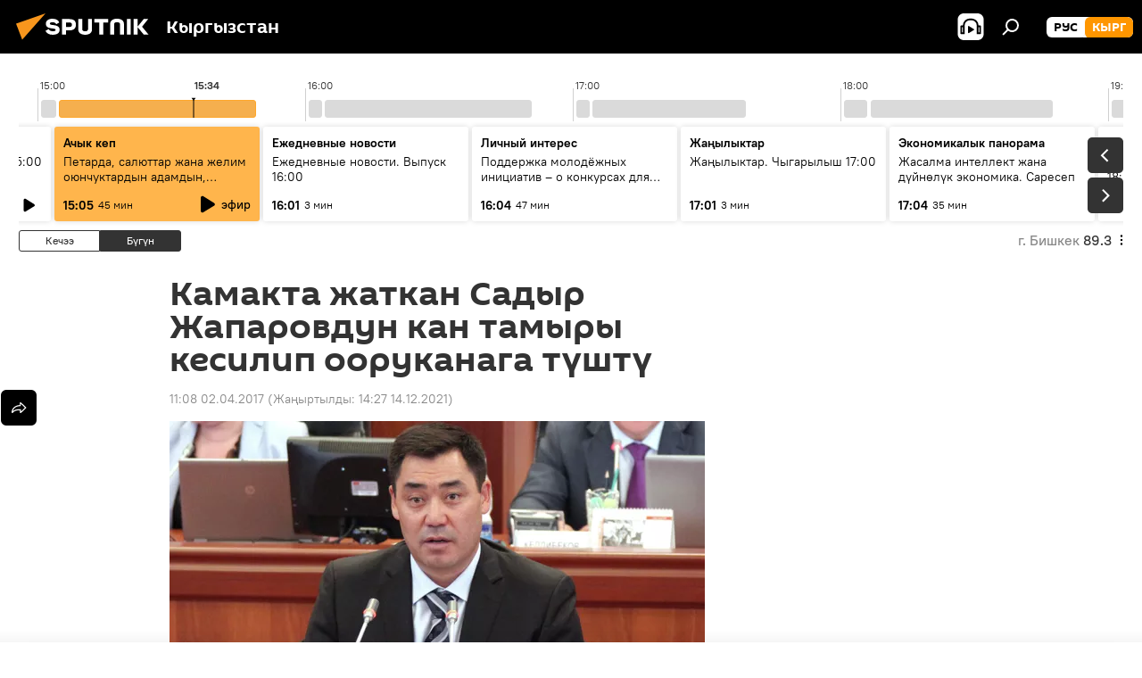

--- FILE ---
content_type: text/html; charset=utf-8
request_url: https://sputnik.kg/20170402/sadyr-zhaparovdun-venasy-kesildi-1032685221.html
body_size: 27555
content:
<!DOCTYPE html><html lang="kg" data-lang="kgz" data-charset="" dir="ltr"><head prefix="og: http://ogp.me/ns# fb: http://ogp.me/ns/fb# article: http://ogp.me/ns/article#"><title>Камакта жаткан Садыр Жапаровдун кан тамыры кесилип ооруканага түштү</title><meta name="description" content="Жакындарынын айтымында, экс-депутаттын колдору гана эмес, кекиртеги дагы кесилген. 02.04.2017, Sputnik Кыргызстан"><meta name="keywords" content="окуялар, кыргызстан, коом, жаңылыктар, aлерт, садыр жапаров, садыр жапаровдун сот иши"><meta http-equiv="X-UA-Compatible" content="IE=edge,chrome=1"><meta http-equiv="Content-Type" content="text/html; charset=utf-8"><meta name="robots" content="index, follow, max-image-preview:large"><meta name="viewport" content="width=device-width, initial-scale=1.0, maximum-scale=1.0, user-scalable=yes"><meta name="HandheldFriendly" content="true"><meta name="MobileOptimzied" content="width"><meta name="referrer" content="always"><meta name="format-detection" content="telephone=no"><meta name="format-detection" content="address=no"><link rel="alternate" type="application/rss+xml" href="https://sputnik.kg/export/rss2/archive/index.xml"><link rel="canonical" href="https://sputnik.kg/20170402/sadyr-zhaparovdun-venasy-kesildi-1032685221.html"><link rel="preload" as="image" href="https://sputnik.kg/img/101409/77/1014097700_800:795:3513:2325_600x0_80_0_0_cb5972b65e83f6b4fd23d03a2da5615a.jpg.webp"><link rel="preconnect" href="https://sputnik.kg/images/"><link rel="dns-prefetch" href="https://sputnik.kg/images/"><link rel="alternate" hreflang="kg" href="https://sputnik.kg/20170402/sadyr-zhaparovdun-venasy-kesildi-1032685221.html"><link rel="alternate" hreflang="x-default" href="https://sputnik.kg/20170402/sadyr-zhaparovdun-venasy-kesildi-1032685221.html"><link rel="apple-touch-icon" sizes="57x57" href="/i/favicon/favicon-57x57.png"><link rel="apple-touch-icon" sizes="60x60" href="/i/favicon/favicon-60x60.png"><link rel="apple-touch-icon" sizes="72x72" href="/i/favicon/favicon-72x72.png"><link rel="apple-touch-icon" sizes="76x76" href="/i/favicon/favicon-76x76.png"><link rel="apple-touch-icon" sizes="114x114" href="/i/favicon/favicon-114x114.png"><link rel="apple-touch-icon" sizes="120x120" href="/i/favicon/favicon-120x120.png"><link rel="apple-touch-icon" sizes="144x144" href="/i/favicon/favicon-144x144.png"><link rel="apple-touch-icon" sizes="152x152" href="/i/favicon/favicon-152x152.png"><link rel="apple-touch-icon" sizes="180x180" href="/i/favicon/favicon-180x180.png"><link rel="icon" type="image/png" sizes="192x192" href="/i/favicon/favicon-192x192.png"><link rel="icon" type="image/png" sizes="32x32" href="/i/favicon/favicon-32x32.png"><link rel="icon" type="image/png" sizes="96x96" href="/i/favicon/favicon-96x96.png"><link rel="icon" type="image/png" sizes="16x16" href="/i/favicon/favicon-16x16.png"><link rel="manifest" href="/project_data/manifest.json?4"><meta name="msapplication-TileColor" content="#F4F4F4"><meta name="msapplication-TileImage" content="/i/favicon/favicon-144x144.png"><meta name="theme-color" content="#F4F4F4"><link rel="shortcut icon" href="/i/favicon/favicon.ico"><meta property="fb:app_id" content="565979577238890"><meta property="fb:pages" content="635794906530039"><meta name="analytics:lang" content="kgz"><meta name="analytics:title" content="Камакта жаткан Садыр Жапаровдун кан тамыры кесилип ооруканага түштү"><meta name="analytics:keyw" content="incidents, Kyrgyzstan, society, news, alert, person_Sadyr_ZHaparov, keyword_kamak, keyword_kan_tamyr, criminal_case_against_Sadyr_Zhaparovv_kg_20170325"><meta name="analytics:rubric" content=""><meta name="analytics:tags" content="Окуялар, Кыргызстан, Коом, Жаңылыктар, Aлерт, Садыр Жапаров, камак, кан тамыр, Садыр Жапаровдун сот иши"><meta name="analytics:site_domain" content="sputnik.kg"><meta name="analytics:article_id" content="1032685221"><meta name="analytics:url" content="https://sputnik.kg/20170402/sadyr-zhaparovdun-venasy-kesildi-1032685221.html"><meta name="analytics:p_ts" content="1491109680"><meta name="analytics:author" content="Sputnik Кыргызстан"><meta name="analytics:isscroll" content="0"><meta property="og:url" content="https://sputnik.kg/20170402/sadyr-zhaparovdun-venasy-kesildi-1032685221.html"><meta property="og:title" content="Камакта жаткан Садыр Жапаровдун кан тамыры кесилип ооруканага түштү"><meta property="og:description" content="Жакындарынын айтымында, экс-депутаттын колдору гана эмес, кекиртеги дагы кесилген."><meta property="og:type" content="article"><meta property="og:site_name" content="Sputnik Кыргызстан"><meta property="og:locale" content="kg_KG"><meta property="og:image" content="https://sputnik.kg/img/101409/77/1014097700_800:795:3513:2325_2072x0_60_0_0_a9fcdf50bb3d45870fd1ccd6709caa89.jpg.webp"><meta name="relap-image" content="/i/logo/logo-social.png"><meta name="twitter:card" content="summary_large_image"><meta name="twitter:image" content="https://sputnik.kg/img/101409/77/1014097700_800:795:3513:2325_2072x0_60_0_0_a9fcdf50bb3d45870fd1ccd6709caa89.jpg.webp"><meta property="article:published_time" content="20170402T1108+0600"><meta property="article:modified_time" content="20211214T1427+0600"><meta property="article:author" content="Sputnik Кыргызстан"><link rel="author" href="https://sputnik.kg"><meta property="article:section" content="Жаңылыктар"><meta property="article:tag" content="Окуялар"><meta property="article:tag" content="Кыргызстан"><meta property="article:tag" content="Коом"><meta property="article:tag" content="Жаңылыктар"><meta property="article:tag" content="Aлерт"><meta property="article:tag" content="Садыр Жапаров"><meta property="article:tag" content="Садыр Жапаровдун сот иши"><meta name="relap-entity-id" content="1032685221"><meta property="fb:pages" content="635794906530039"><link rel="preload" as="style" onload="this.onload=null;this.rel='stylesheet'" type="text/css" href="/css/libs/fonts.min.css?911eb65935"><link rel="stylesheet" type="text/css" href="/css/common.min.css?9149894256"><link rel="stylesheet" type="text/css" href="/css/radioschedule.min.css?975ce1b4d"><link rel="stylesheet" type="text/css" href="/css/article.min.css?9168d70001"><script src="/min/js/dist/head.js?9c9052ef3"></script><script data-iub-purposes="1">var _paq = _paq || []; (function() {var stackDomain = window.location.hostname.split('.').reverse();var domain = stackDomain[1] + '.' + stackDomain[0];_paq.push(['setCDNMask', new RegExp('cdn(\\w+).img.'+domain)]); _paq.push(['setSiteId', 'sputnik_kg']); _paq.push(['trackPageView']); _paq.push(['enableLinkTracking']); var d=document, g=d.createElement('script'), s=d.getElementsByTagName('script')[0]; g.type='text/javascript'; g.defer=true; g.async=true; g.src='//a.sputniknews.com/js/sputnik.js'; s.parentNode.insertBefore(g,s); } )();</script><script type="text/javascript" src="/min/js/libs/banners/adfx.loader.bind.js?98d724fe2"></script><script>
                (window.yaContextCb = window.yaContextCb || []).push(() => {
                    replaceOriginalAdFoxMethods();
                    window.Ya.adfoxCode.hbCallbacks = window.Ya.adfoxCode.hbCallbacks || [];
                })
            </script><!--В <head> сайта один раз добавьте код загрузчика-->
<script>window.yaContextCb = window.yaContextCb || []</script>
<script src="https://yandex.ru/ads/system/context.js" async></script><script>var endlessScrollFirst = 1032685221; var endlessScrollUrl = '/services/article/infinity/'; var endlessScrollAlgorithm = ''; var endlessScrollQueue = [1099141194, 1099140924, 1099140414, 1099138040, 1099139867, 1099139720, 1099139573, 1099139328, 1099136819, 1099137145, 1099136023, 1099135845, 1099135137, 1099135012, 1099135757];</script><script>var endlessScrollFirst = 1032685221; var endlessScrollUrl = '/services/article/infinity/'; var endlessScrollAlgorithm = ''; var endlessScrollQueue = [1099141194, 1099140924, 1099140414, 1099138040, 1099139867, 1099139720, 1099139573, 1099139328, 1099136819, 1099137145, 1099136023, 1099135845, 1099135137, 1099135012, 1099135757];</script></head><body id="body" data-ab="a" data-emoji="0" class="site_kg m-page-article "><div class="schema_org" itemscope="itemscope" itemtype="https://schema.org/WebSite"><meta itemprop="name" content="Sputnik Кыргызстан"><meta itemprop="alternateName" content="Sputnik Кыргызстан"><meta itemprop="description" content="Соңку маалыматтарды, кызыктуу сүрөт, видео, инфографикаларды жана башка материалдарды бул жерден таба аласыз"><a itemprop="url" href="https://sputnik.kg" title="Sputnik Кыргызстан"> </a><meta itemprop="image" content="https://sputnik.kg/i/logo/logo.png"></div><ul class="schema_org" itemscope="itemscope" itemtype="http://schema.org/BreadcrumbList"><li itemprop="itemListElement" itemscope="itemscope" itemtype="http://schema.org/ListItem"><meta itemprop="name" content="Sputnik Кыргызстан"><meta itemprop="position" content="1"><meta itemprop="item" content="https://sputnik.kg"><a itemprop="url" href="https://sputnik.kg" title="Sputnik Кыргызстан"> </a></li><li itemprop="itemListElement" itemscope="itemscope" itemtype="http://schema.org/ListItem"><meta itemprop="name" content="Жаңылыктар"><meta itemprop="position" content="2"><meta itemprop="item" content="https://sputnik.kg/20170402/"><a itemprop="url" href="https://sputnik.kg/20170402/" title="Жаңылыктар"> </a></li><li itemprop="itemListElement" itemscope="itemscope" itemtype="http://schema.org/ListItem"><meta itemprop="name" content="Камакта жаткан Садыр Жапаровдун кан тамыры кесилип ооруканага түштү"><meta itemprop="position" content="3"><meta itemprop="item" content="https://sputnik.kg/20170402/sadyr-zhaparovdun-venasy-kesildi-1032685221.html"><a itemprop="url" href="https://sputnik.kg/20170402/sadyr-zhaparovdun-venasy-kesildi-1032685221.html" title="Камакта жаткан Садыр Жапаровдун кан тамыры кесилип ооруканага түштү"> </a></li></ul><div class="container"><div class="banner m-before-header m-article-desktop" data-position="article_desktop_header" data-infinity="1"><aside class="banner__content"><iframe class="relap-runtime-iframe" style="position:absolute;top:-9999px;left:-9999px;visibility:hidden;" srcdoc="<script src='https://relap.io/v7/relap.js' data-relap-token='HvaPHeJmpVila25r'></script>"></iframe>

<!--AdFox START-->
<!--riaru-->
<!--Площадка: kg.sputniknews.ru / * / *-->
<!--Тип баннера: 100%x-->
<!--Расположение: 20223_n-bn23-х120-desk-->
<div id="adfox_1639487907424710000_1"></div>
<script>
    window.yaContextCb.push(()=>{
        Ya.adfoxCode.create({
            ownerId: 249922,
            containerId: 'adfox_1639487907424710000_1',
            params: {
                pp: 'bvlu',
                ps: 'ckap',
                p2: 'fluh',
                puid1: '',
                puid2: '',
                puid3: '',
                puid4: 'incidents:Kyrgyzstan:society:news:alert:person_Sadyr_ZHaparov:keyword_kamak:keyword_kan_tamyr:criminal_case_against_Sadyr_Zhaparovv_kg_20170325',
                puid5: ''
            }
        })
    })
</script>
</aside></div><div class="banner m-before-header m-article-mobile" data-position="article_mobile_header" data-infinity="1"><aside class="banner__content"><!--AdFox START-->
<!--riaru-->
<!--Площадка: kg.sputniknews.ru / * / *-->
<!--Тип баннера: 100%x-->
<!--Расположение: 20228_n-bn28-х100-mob-->
<div id="adfox_163948817860465809_1"></div>
<script>
    window.yaContextCb.push(()=>{
        Ya.adfoxCode.create({
            ownerId: 249922,
            containerId: 'adfox_163948817860465809_1',
            params: {
                pp: 'bvlw',
                ps: 'ckap',
                p2: 'fluh',
                puid1: '',
                puid2: '',
                puid3: '',
                puid4: 'incidents:Kyrgyzstan:society:news:alert:person_Sadyr_ZHaparov:keyword_kamak:keyword_kan_tamyr:criminal_case_against_Sadyr_Zhaparovv_kg_20170325',
                puid5: ''
            }
        })
    })
</script>
</aside></div></div><div class="page" id="page"><div id="alerts"><script type="text/template" id="alertAfterRegisterTemplate">
                    
                        <div class="auth-alert m-hidden" id="alertAfterRegister">
                            <div class="auth-alert__text">
                                <%- data.success_title %> <br />
                                <%- data.success_email_1 %>
                                <span class="m-email"></span>
                                <%- data.success_email_2 %>
                            </div>
                            <div class="auth-alert__btn">
                                <button class="form__btn m-min m-black confirmEmail">
                                    <%- data.send %>
                                </button>
                            </div>
                        </div>
                    
                </script><script type="text/template" id="alertAfterRegisterNotifyTemplate">
                    
                        <div class="auth-alert" id="alertAfterRegisterNotify">
                            <div class="auth-alert__text">
                                <%- data.golink_1 %>
                                <span class="m-email">
                                    <%- user.mail %>
                                </span>
                                <%- data.golink_2 %>
                            </div>
                            <% if (user.registerConfirmCount <= 2 ) {%>
                                <div class="auth-alert__btn">
                                    <button class="form__btn m-min m-black confirmEmail">
                                        <%- data.send %>
                                    </button>
                                </div>
                            <% } %>
                        </div>
                    
                </script></div><div class="anchor" id="anchor"><div class="header " id="header"><div class="m-relative"><div class="container m-header"><div class="header__wrap"><div class="header__name"><div class="header__logo"><a href="/" title="Sputnik Кыргызстан"><svg xmlns="http://www.w3.org/2000/svg" width="176" height="44" viewBox="0 0 176 44" fill="none"><path class="chunk_1" fill-rule="evenodd" clip-rule="evenodd" d="M45.8073 18.3817C45.8073 19.5397 47.1661 19.8409 49.3281 20.0417C54.1074 20.4946 56.8251 21.9539 56.8461 25.3743C56.8461 28.7457 54.2802 30.9568 48.9989 30.9568C44.773 30.9568 42.1067 29.1496 41 26.5814L44.4695 24.5688C45.3754 25.9277 46.5334 27.0343 49.4005 27.0343C51.3127 27.0343 52.319 26.4296 52.319 25.5751C52.319 24.5665 51.6139 24.2163 48.3942 23.866C43.7037 23.3617 41.3899 22.0029 41.3899 18.5824C41.3899 15.9675 43.3511 13 48.9359 13C52.9611 13 55.6274 14.8095 56.4305 17.1746L53.1105 19.1358C53.0877 19.1012 53.0646 19.0657 53.041 19.0295C52.4828 18.1733 51.6672 16.9224 48.6744 16.9224C46.914 16.9224 45.8073 17.4758 45.8073 18.3817ZM67.4834 13.3526H59.5918V30.707H64.0279V26.0794H67.4484C72.1179 26.0794 75.0948 24.319 75.0948 19.6401C75.0854 15.3138 72.6199 13.3526 67.4834 13.3526ZM67.4834 22.206H64.0186V17.226H67.4834C69.8975 17.226 70.654 18.0291 70.654 19.6891C70.6587 21.6527 69.6524 22.206 67.4834 22.206ZM88.6994 24.7206C88.6994 26.2289 87.4924 27.0857 85.3794 27.0857C83.3178 27.0857 82.1597 26.2289 82.1597 24.7206V13.3526H77.7236V25.0264C77.7236 28.6477 80.7425 30.9615 85.4704 30.9615C89.9999 30.9615 93.1168 28.8601 93.1168 25.0264V13.3526H88.6808L88.6994 24.7206ZM136.583 13.3526H132.159V30.7023H136.583V13.3526ZM156.097 13.3526L149.215 21.9235L156.45 30.707H151.066L144.276 22.4559V30.707H139.85V13.3526H144.276V21.8021L151.066 13.3526H156.097ZM95.6874 17.226H101.221V30.707H105.648V17.226H111.181V13.3526H95.6874V17.226ZM113.49 18.7342C113.49 15.2134 116.458 13 121.085 13C125.715 13 128.888 15.0616 128.902 18.7342V30.707H124.466V18.935C124.466 17.6789 123.259 16.8734 121.146 16.8734C119.094 16.8734 117.926 17.6789 117.926 18.935V30.707H113.49V18.7342Z" fill="white"></path><path class="chunk_2" d="M41 7L14.8979 36.5862L8 18.431L41 7Z" fill="#F8961D"></path></svg></a></div><div class="header__project"><span class="header__project-title">Кыргызстан</span></div></div><div class="header__controls" data-nosnippet=""><div class="share m-header" data-id="1032685221" data-url="https://sputnik.kg/20170402/sadyr-zhaparovdun-venasy-kesildi-1032685221.html" data-title="Камакта жаткан Садыр Жапаровдун кан тамыры кесилип ооруканага түштү"></div><div class="header__menu"><span class="header__menu-item header__menu-item-radioButton" id="radioButton" data-stream="https://nfw.sputniknews.com/flv/audio.aspx?ID=34872596&amp;type=mp3&amp;sputnik_kg=1"><svg class="svg-icon"><use xmlns:xlink="http://www.w3.org/1999/xlink" xlink:href="/i/sprites/package/inline.svg?63#radio2"></use></svg></span><span class="header__menu-item" data-modal-open="search"><svg class="svg-icon"><use xmlns:xlink="http://www.w3.org/1999/xlink" xlink:href="/i/sprites/package/inline.svg?63#search"></use></svg></span></div><div class="switcher m-double"><div class="switcher__label"><span class="switcher__title">кырг</span><span class="switcher__icon"><svg class="svg-icon"><use xmlns:xlink="http://www.w3.org/1999/xlink" xlink:href="/i/sprites/package/inline.svg?63#arrowDown"></use></svg></span></div><div class="switcher__dropdown"><div translate="no" class="notranslate"><div class="switcher__list"><a href="https://ru.sputnik.kg/" class="switcher__link"><span class="switcher__project">Sputnik Кыргызстан</span><span class="switcher__abbr" data-abbr="рус">рус</span></a><a href="https://sputnik.kg/" class="switcher__link m-selected"><span class="switcher__project">Sputnik Кыргызстан</span><span class="switcher__abbr" data-abbr="кырг">кырг</span><i class="switcher__accept"><svg class="svg-icon"><use xmlns:xlink="http://www.w3.org/1999/xlink" xlink:href="/i/sprites/package/inline.svg?63#ok"></use></svg></i></a></div></div></div></div></div></div></div></div></div></div><script>var GLOBAL = GLOBAL || {}; GLOBAL.translate = {}; GLOBAL.rtl = 0; GLOBAL.lang = "kgz"; GLOBAL.design = "kg"; GLOBAL.charset = ""; GLOBAL.project = "sputnik_kg"; GLOBAL.htmlCache = 1; GLOBAL.translate.search = {}; GLOBAL.translate.search.notFound = "Эч нерсе табылган жок"; GLOBAL.translate.search.stringLenght = "Издөө үчүн көбүрөөк тамга жазыңыз"; GLOBAL.www = "https://sputnik.kg"; GLOBAL.seo = {}; GLOBAL.seo.title = ""; GLOBAL.seo.keywords = ""; GLOBAL.seo.description = ""; GLOBAL.sock = {}; GLOBAL.sock.server = "https://cm.sputnik.kg/chat"; GLOBAL.sock.lang = "kgz"; GLOBAL.sock.project = "sputnik_kg"; GLOBAL.social = {}; GLOBAL.social.fbID = "565979577238890"; GLOBAL.share = [ { name: 'telegram', mobile: false },{ name: 'whatsapp', mobile: false },{ name: 'odnoklassniki', mobile: false },{ name: 'twitter', mobile: false },{ name: 'messenger', mobile: true } ]; GLOBAL.csrf_token = ''; GLOBAL.search = {}; GLOBAL.auth = {}; GLOBAL.auth.status = 'error'; GLOBAL.auth.provider = ''; GLOBAL.auth.twitter = '/id/twitter/request/'; GLOBAL.auth.facebook = '/id/facebook/request/'; GLOBAL.auth.vkontakte = '/id/vkontakte/request/'; GLOBAL.auth.google = '/id/google/request/'; GLOBAL.auth.ok = '/id/ok/request/'; GLOBAL.auth.apple = '/id/apple/request/'; GLOBAL.auth.moderator = ''; GLOBAL.user = {}; GLOBAL.user.id = ""; GLOBAL.user.emailActive = ""; GLOBAL.user.registerConfirmCount = 0; GLOBAL.article = GLOBAL.article || {}; GLOBAL.article.id = 1032685221; GLOBAL.article.chat_expired = !!1; GLOBAL.chat = GLOBAL.chat || {}; GLOBAL.chat.show = !!1; GLOBAL.locale = {"convertDate":{"yesterday":"\u041a\u0435\u0447\u044d\u044d","hours":{"nominative":"%{s} \u043c\u0438\u043d\u0443\u0442\u0443 \u043d\u0430\u0437\u0430\u0434","genitive":"%{s} \u043c\u0438\u043d\u0443\u0442\u044b \u043d\u0430\u0437\u0430\u0434"},"minutes":{"nominative":"%{s} \u0447\u0430\u0441 \u043d\u0430\u0437\u0430\u0434","genitive":"%{s} \u0447\u0430\u0441\u0430 \u043d\u0430\u0437\u0430\u0434"}},"js_templates":{"unread":"\u041d\u0435\u043f\u0440\u043e\u0447\u0438\u0442\u0430\u043d\u043d\u044b\u0435","you":"\u0412\u044b","author":"\u0430\u0432\u0442\u043e\u0440","report":"\u041f\u043e\u0436\u0430\u043b\u043e\u0432\u0430\u0442\u044c\u0441\u044f","reply":"\u041e\u0442\u0432\u0435\u0442\u0438\u0442\u044c","block":"\u0417\u0430\u0431\u043b\u043e\u043a\u0438\u0440\u043e\u0432\u0430\u0442\u044c","remove":"\u0423\u0434\u0430\u043b\u0438\u0442\u044c","closeall":"\u0417\u0430\u043a\u0440\u044b\u0442\u044c \u0432\u0441\u0435","notifications":"Notificaciones","disable_twelve":"\u041e\u0442\u043a\u043b\u044e\u0447\u0438\u0442\u044c \u043d\u0430 12 \u0447\u0430\u0441\u043e\u0432","new_message":"\u041d\u043e\u0432\u043e\u0435 \u0441\u043e\u043e\u0431\u0449\u0435\u043d\u0438\u0435 \u043e\u0442 sputniknews.ru","acc_block":"\u0412\u0430\u0448 \u0430\u043a\u043a\u0430\u0443\u043d\u0442 \u0437\u0430\u0431\u043b\u043e\u043a\u0438\u0440\u043e\u0432\u0430\u043d \u0430\u0434\u043c\u0438\u043d\u0438\u0441\u0442\u0440\u0430\u0442\u043e\u0440\u043e\u043c \u0441\u0430\u0439\u0442\u0430","acc_unblock":"\u0412\u0430\u0448 \u0430\u043a\u043a\u0430\u0443\u043d\u0442 \u0440\u0430\u0437\u0431\u043b\u043e\u043a\u0438\u0440\u043e\u0432\u0430\u043d \u0430\u0434\u043c\u0438\u043d\u0438\u0441\u0442\u0440\u0430\u0442\u043e\u0440\u043e\u043c \u0441\u0430\u0439\u0442\u0430","you_subscribe_1":"\u0412\u044b \u043f\u043e\u0434\u043f\u0438\u0441\u0430\u043d\u044b \u043d\u0430 \u0442\u0435\u043c\u0443 ","you_subscribe_2":"\u0423\u043f\u0440\u0430\u0432\u043b\u044f\u0442\u044c \u0441\u0432\u043e\u0438\u043c\u0438 \u043f\u043e\u0434\u043f\u0438\u0441\u043a\u0430\u043c\u0438 \u0432\u044b \u043c\u043e\u0436\u0435\u0442\u0435 \u0432 \u043b\u0438\u0447\u043d\u043e\u043c \u043a\u0430\u0431\u0438\u043d\u0435\u0442\u0435","you_received_warning_1":"\u0412\u044b \u043f\u043e\u043b\u0443\u0447\u0438\u043b\u0438 ","you_received_warning_2":" \u043f\u0440\u0435\u0434\u0443\u043f\u0440\u0435\u0436\u0434\u0435\u043d\u0438\u0435. \u0423\u0432\u0430\u0436\u0430\u0439\u0442\u0435 \u0434\u0440\u0443\u0433\u0438\u0445 \u0443\u0447\u0430\u0441\u0442\u043d\u0438\u043a\u043e\u0432 \u0438 \u043d\u0435 \u043d\u0430\u0440\u0443\u0448\u0430\u0439\u0442\u0435 \u043f\u0440\u0430\u0432\u0438\u043b\u0430 \u043a\u043e\u043c\u043c\u0435\u043d\u0442\u0438\u0440\u043e\u0432\u0430\u043d\u0438\u044f. \u041f\u043e\u0441\u043b\u0435 \u0442\u0440\u0435\u0442\u044c\u0435\u0433\u043e \u043d\u0430\u0440\u0443\u0448\u0435\u043d\u0438\u044f \u0432\u044b \u0431\u0443\u0434\u0435\u0442\u0435 \u0437\u0430\u0431\u043b\u043e\u043a\u0438\u0440\u043e\u0432\u0430\u043d\u044b \u043d\u0430 12 \u0447\u0430\u0441\u043e\u0432.","block_time":"\u0421\u0440\u043e\u043a \u0431\u043b\u043e\u043a\u0438\u0440\u043e\u0432\u043a\u0438: ","hours":" \u0447\u0430\u0441\u043e\u0432","forever":"\u043d\u0430\u0432\u0441\u0435\u0433\u0434\u0430","feedback":"\u0421\u0432\u044f\u0437\u0430\u0442\u044c\u0441\u044f","my_subscriptions":"\u041c\u043e\u0438 \u043f\u043e\u0434\u043f\u0438\u0441\u043a\u0438","rules":"\u041f\u0440\u0430\u0432\u0438\u043b\u0430 \u043a\u043e\u043c\u043c\u0435\u043d\u0442\u0438\u0440\u043e\u0432\u0430\u043d\u0438\u044f \u043c\u0430\u0442\u0435\u0440\u0438\u0430\u043b\u043e\u0432","chat":"\u0427\u0430\u0442: ","chat_new_messages":"\u041d\u043e\u0432\u044b\u0435 \u0441\u043e\u043e\u0431\u0449\u0435\u043d\u0438\u044f \u0432 \u0447\u0430\u0442\u0435","chat_moder_remove_1":"\u0412\u0430\u0448\u0435 \u0441\u043e\u043e\u0431\u0449\u0435\u043d\u0438\u0435 ","chat_moder_remove_2":" \u0431\u044b\u043b\u043e \u0443\u0434\u0430\u043b\u0435\u043d\u043e \u0430\u0434\u043c\u0438\u043d\u0438\u0441\u0442\u0440\u0430\u0442\u043e\u0440\u043e\u043c","chat_close_time_1":"\u0412 \u0447\u0430\u0442\u0435 \u043d\u0438\u043a\u0442\u043e \u043d\u0435 \u043f\u0438\u0441\u0430\u043b \u0431\u043e\u043b\u044c\u0448\u0435 12 \u0447\u0430\u0441\u043e\u0432, \u043e\u043d \u0437\u0430\u043a\u0440\u043e\u0435\u0442\u0441\u044f \u0447\u0435\u0440\u0435\u0437 ","chat_close_time_2":" \u0447\u0430\u0441\u043e\u0432","chat_new_emoji_1":"\u041d\u043e\u0432\u044b\u0435 \u0440\u0435\u0430\u043a\u0446\u0438\u0438 ","chat_new_emoji_2":" \u0432\u0430\u0448\u0435\u043c\u0443 \u0441\u043e\u043e\u0431\u0449\u0435\u043d\u0438\u044e ","chat_message_reply_1":"\u041d\u0430 \u0432\u0430\u0448 \u043a\u043e\u043c\u043c\u0435\u043d\u0442\u0430\u0440\u0438\u0439 ","chat_message_reply_2":" \u043e\u0442\u0432\u0435\u0442\u0438\u043b \u043f\u043e\u043b\u044c\u0437\u043e\u0432\u0430\u0442\u0435\u043b\u044c ","chat_verify_message":"\n \u0421\u043f\u0430\u0441\u0438\u0431\u043e! \u0412\u0430\u0448\u0435 \u0441\u043e\u043e\u0431\u0449\u0435\u043d\u0438\u0435 \u0431\u0443\u0434\u0435\u0442 \u043e\u043f\u0443\u0431\u043b\u0438\u043a\u043e\u0432\u0430\u043d\u043e \u043f\u043e\u0441\u043b\u0435 \u043f\u0440\u043e\u0432\u0435\u0440\u043a\u0438 \u043c\u043e\u0434\u0435\u0440\u0430\u0442\u043e\u0440\u0430\u043c\u0438 \u0441\u0430\u0439\u0442\u0430.\n ","emoji_1":"\u041d\u0440\u0430\u0432\u0438\u0442\u0441\u044f","emoji_2":"\u0425\u0430-\u0425\u0430","emoji_3":"\u0423\u0434\u0438\u0432\u0438\u0442\u0435\u043b\u044c\u043d\u043e","emoji_4":"\u0413\u0440\u0443\u0441\u0442\u043d\u043e","emoji_5":"\u0412\u043e\u0437\u043c\u0443\u0442\u0438\u0442\u0435\u043b\u044c\u043d\u043e","emoji_6":"\u041d\u0435 \u043d\u0440\u0430\u0432\u0438\u0442\u0441\u044f","site_subscribe_podcast":{"success":"\u0421\u043f\u0430\u0441\u0438\u0431\u043e, \u0432\u044b \u043f\u043e\u0434\u043f\u0438\u0441\u0430\u043d\u044b \u043d\u0430 \u0440\u0430\u0441\u0441\u044b\u043b\u043a\u0443! \u041d\u0430\u0441\u0442\u0440\u043e\u0438\u0442\u044c \u0438\u043b\u0438 \u043e\u0442\u043c\u0435\u043d\u0438\u0442\u044c \u043f\u043e\u0434\u043f\u0438\u0441\u043a\u0443 \u043c\u043e\u0436\u043d\u043e \u0432 \u043b\u0438\u0447\u043d\u043e\u043c \u043a\u0430\u0431\u0438\u043d\u0435\u0442\u0435","subscribed":"\u0412\u044b \u0443\u0436\u0435 \u043f\u043e\u0434\u043f\u0438\u0441\u0430\u043d\u044b \u043d\u0430 \u044d\u0442\u0443 \u0440\u0430\u0441\u0441\u044b\u043b\u043a\u0443","error":"\u041f\u0440\u043e\u0438\u0437\u043e\u0448\u043b\u0430 \u043d\u0435\u043f\u0440\u0435\u0434\u0432\u0438\u0434\u0435\u043d\u043d\u0430\u044f \u043e\u0448\u0438\u0431\u043a\u0430. \u041f\u043e\u0436\u0430\u043b\u0443\u0439\u0441\u0442\u0430, \u043f\u043e\u0432\u0442\u043e\u0440\u0438\u0442\u0435 \u043f\u043e\u043f\u044b\u0442\u043a\u0443 \u043f\u043e\u0437\u0436\u0435"},"radioschedule":{"live":"\u044d\u0444\u0438\u0440","minute":" \u043c\u0438\u043d"}},"smartcaptcha":{"site_key":"ysc1_Zf0zfLRI3tRHYHJpbX6EjjBcG1AhG9LV0dmZQfJu8ba04c1b"}}; GLOBAL = {...GLOBAL, ...{"subscribe":{"email":"e-mail \u0434\u0430\u0440\u0435\u043a\u0442\u0438 \u0436\u0430\u0437\u044b\u04a3\u044b\u0437","button":"\u0416\u0430\u0437\u044b\u043b\u0443\u0443","send":"\u0420\u0430\u0445\u043c\u0430\u0442! \u0421\u0438\u0437\u0433\u0435 \u0436\u0430\u0437\u044b\u043b\u0433\u0430\u043d\u044b\u04a3\u044b\u0437\u0434\u044b \u044b\u0440\u0430\u0441\u0442\u0430\u0439 \u0442\u0443\u0440\u0433\u0430\u043d \u0448\u0438\u043b\u0442\u0435\u043c\u0435 \u043a\u0430\u0442 \u0430\u0440\u043a\u044b\u043b\u0443\u0443 \u0436\u04e9\u043d\u04e9\u0442\u04af\u043b\u0434\u04af","subscribe":"\u0420\u0430\u0445\u043c\u0430\u0442! \u0421\u0438\u0437 \u0441\u0430\u0439\u0442\u043a\u0430 \u0436\u0430\u0437\u044b\u043b\u0434\u044b\u04a3\u044b\u0437. \u0416\u0435\u043a\u0435 \u043a\u0430\u0431\u0438\u043d\u0435\u0442\u0438\u04a3\u0438\u0437\u0434\u0435\u043d \u043c\u0430\u0430\u043b\u044b\u043c\u0430\u0442 \u0430\u043b\u0443\u0443 \u0442\u0430\u0440\u0442\u0438\u0431\u0438\u043d \u0438\u0440\u0435\u0442\u0442\u0435\u043f \u0436\u0435 \u0431\u0430\u0448 \u0442\u0430\u0440\u0442\u0430 \u0430\u043b\u0430\u0441\u044b\u0437","confirm":"\u0421\u0438\u0437 \u0431\u0443\u0433\u0430 \u0447\u0435\u0439\u0438\u043d \u0436\u0430\u0437\u044b\u043b\u044b\u043f \u043a\u043e\u0439\u0433\u043e\u043d\u0441\u0443\u0437","registration":{"@attributes":{"button":"\u0417\u0430\u0440\u0435\u0433\u0438\u0441\u0442\u0440\u0438\u0440\u043e\u0432\u0430\u0442\u044c\u0441\u044f"}},"social":{"@attributes":{"count":"11"},"comment":[{},{},{},{},{},{},{},{},{},{},{}]}}}}; GLOBAL.js = {}; GLOBAL.js.videoplayer = "/min/js/dist/videoplayer.js?9651130d6"; GLOBAL.userpic = "/userpic/"; GLOBAL.gmt = ""; GLOBAL.tz = "+0600"; GLOBAL.projectList = [ { title: 'Эл аралык', country: [ { title: 'Англис', url: 'https://sputnikglobe.com', flag: 'flags-INT', lang: 'International', lang2: 'English' }, ] }, { title: 'Жакынкы Чыгыш', country: [ { title: 'Араб', url: 'https://sarabic.ae/', flag: 'flags-INT', lang: 'Sputnik عربي', lang2: 'Arabic' }, { title: 'Түрк', url: 'https://anlatilaninotesi.com.tr/', flag: 'flags-TUR', lang: 'Türkiye', lang2: 'Türkçe' }, { title: 'Фарс', url: 'https://spnfa.ir/', flag: 'flags-INT', lang: 'Sputnik ایران', lang2: 'Persian' }, { title: 'Дари', url: 'https://sputnik.af/', flag: 'flags-INT', lang: 'Sputnik افغانستان', lang2: 'Dari' }, ] }, { title: 'Латын Америка', country: [ { title: 'Испан', url: 'https://noticiaslatam.lat/', flag: 'flags-INT', lang: 'Mundo', lang2: 'Español' }, { title: 'Португал', url: 'https://noticiabrasil.net.br/', flag: 'flags-BRA', lang: 'Brasil', lang2: 'Português' }, ] }, { title: 'Түштүк Азия', country: [ { title: 'Хинди', url: 'https://hindi.sputniknews.in', flag: 'flags-IND', lang: 'भारत', lang2: 'हिंदी' }, { title: 'Англис', url: 'https://sputniknews.in', flag: 'flags-IND', lang: 'India', lang2: 'English' }, ] }, { title: 'Чыгыш жана Түштүк-Чыгыш Азия ', country: [ { title: 'Вьетнам', url: 'https://kevesko.vn/', flag: 'flags-VNM', lang: 'Việt Nam', lang2: 'Tiếng Việt' }, { title: 'Япон', url: 'https://sputniknews.jp/', flag: 'flags-JPN', lang: '日本', lang2: '日本語' }, { title: 'Кытай', url: 'https://sputniknews.cn/', flag: 'flags-CHN', lang: '中国', lang2: '中文' }, ] }, { title: 'Борбор Азия', country: [ { title: 'Казак', url: 'https://sputnik.kz/', flag: 'flags-KAZ', lang: 'Қазақстан', lang2: 'Қазақ тілі' }, { title: 'Кыргыз', url: 'https://sputnik.kg/', flag: 'flags-KGZ', lang: 'Кыргызстан', lang2: 'Кыргызча' }, { title: 'Өзбек', url: 'https://oz.sputniknews.uz/', flag: 'flags-UZB', lang: 'Oʻzbekiston', lang2: 'Ўзбекча' }, { title: 'Тажик', url: 'https://sputnik.tj/', flag: 'flags-TJK', lang: 'Тоҷикистон', lang2: 'Тоҷикӣ' }, ] }, { title: 'Африка', country: [ { title: 'Француз', url: 'https://fr.sputniknews.africa/', flag: 'flags-INT', lang: 'Afrique', lang2: 'Français' }, { title: 'Англис', url: 'https://en.sputniknews.africa', flag: 'flags-INT', lang: 'Africa', lang2: 'English' }, ] }, { title: 'Кавказ', country: [ { title: 'Армян', url: 'https://arm.sputniknews.ru/', flag: 'flags-ARM', lang: 'Արմենիա', lang2: 'Հայերեն' }, { title: 'Абхаз', url: 'https://sputnik-abkhazia.info/', flag: 'flags-ABH', lang: 'Аҧсны', lang2: 'Аҧсышәала' }, { title: 'Осетин', url: 'https://sputnik-ossetia.com/', flag: 'flags-OST', lang: 'Хуссар Ирыстон', lang2: 'Иронау' }, { title: 'Грузин', url: 'https://sputnik-georgia.com/', flag: 'flags-GEO', lang: 'საქართველო', lang2: 'ქართული' }, { title: 'Азербайжан', url: 'https://sputnik.az/', flag: 'flags-AZE', lang: 'Azərbaycan', lang2: 'Аzərbaycanca' }, ] }, { title: 'Европа', country: [ { title: 'Серб', url: 'https://sputnikportal.rs/', flag: 'flags-SRB', lang: 'Србиjа', lang2: 'Српски' }, { title: 'Орусча', url: 'https://lv.sputniknews.ru/', flag: 'flags-LVA', lang: 'Latvija', lang2: 'Русский' }, { title: 'Орусча', url: 'https://lt.sputniknews.ru/', flag: 'flags-LTU', lang: 'Lietuva', lang2: 'Русский' }, { title: 'Молдаван', url: 'https://md.sputniknews.com/', flag: 'flags-MDA', lang: 'Moldova', lang2: 'Moldovenească' }, { title: 'Беларус', url: 'https://bel.sputnik.by/', flag: 'flags-BLR', lang: 'Беларусь', lang2: 'Беларускi' } ] }, ];</script><div class="wrapper" id="endless" data-infinity-max-count="2"><div class="radioschedule"><div class="radioschedule__inner"><div class="radioschedule__time"><div class="radioschedule__time-scroll"><div class="radioschedule__time-list"><div class="radioschedule__time-day"><div class="radioschedule__time-line-item" style="left: 0px;">00:00</div><div class="radioschedule__time-line-item" style="left: 300px;">01:00</div><div class="radioschedule__time-line-item" style="left: 600px;">02:00</div><div class="radioschedule__time-line-item" style="left: 900px;">03:00</div><div class="radioschedule__time-line-item" style="left: 1200px;">04:00</div><div class="radioschedule__time-line-item" style="left: 1500px;">05:00</div><div class="radioschedule__time-line-item" style="left: 1800px;">06:00</div><div class="radioschedule__time-line-item" style="left: 2100px;">07:00</div><div class="radioschedule__time-line-item" style="left: 2400px;">08:00</div><div class="radioschedule__time-line-item" style="left: 2700px;">09:00</div><div class="radioschedule__time-line-item" style="left: 3000px;">10:00</div><div class="radioschedule__time-line-item" style="left: 3300px;">11:00</div><div class="radioschedule__time-line-item" style="left: 3600px;">12:00</div><div class="radioschedule__time-line-item" style="left: 3900px;">13:00</div><div class="radioschedule__time-line-item" style="left: 4200px;">14:00</div><div class="radioschedule__time-line-item" style="left: 4500px;">15:00</div><div class="radioschedule__time-line-item" style="left: 4800px;">16:00</div><div class="radioschedule__time-line-item" style="left: 5100px;">17:00</div><div class="radioschedule__time-line-item" style="left: 5400px;">18:00</div><div class="radioschedule__time-line-item" style="left: 5700px;">19:00</div><div class="radioschedule__time-line-item" style="left: 6000px;">20:00</div><div class="radioschedule__time-line-item" style="left: 6300px;">21:00</div><div class="radioschedule__time-line-item" style="left: 6600px;">22:00</div><div class="radioschedule__time-line-item" style="left: 6900px;">23:00</div><div class="radioschedule__time-list-item" data-pos="8" data-start="1768269600" data-end="1768269840" style="left: 2399.9995px; width: 19.7346666666667px"></div><div class="radioschedule__time-list-item" data-pos="8" data-start="1768269840" data-end="1768273200" style="left: 2421.98608333333px; width: 210.68325px"></div><div class="radioschedule__time-list-item" data-pos="9" data-start="1768273200" data-end="1768273500" style="left: 2699.9975px; width: 18.5678333333333px"></div><div class="radioschedule__time-list-item" data-pos="9" data-start="1768273500" data-end="1768276860" style="left: 2723.60408333333px; width: 192.321333333333px"></div><div class="radioschedule__time-list-item" data-pos="10" data-start="1768276860" data-end="1768277100" style="left: 3004.25691666667px; width: 17.802px"></div><div class="radioschedule__time-list-item" data-pos="10" data-start="1768277100" data-end="1768280460" style="left: 3024.49558333333px; width: 250.626666666667px"></div><div class="radioschedule__time-list-item" data-pos="11" data-start="1768280460" data-end="1768280640" style="left: 3303.459px; width: 15.0315833333333px"></div><div class="radioschedule__time-list-item" data-pos="11" data-start="1768280640" data-end="1768284060" style="left: 3322.1465px; width: 229.410833333333px"></div><div class="radioschedule__time-list-item" data-pos="12" data-start="1768284060" data-end="1768284300" style="left: 3602.97033333333px; width: 17.9773333333333px"></div><div class="radioschedule__time-list-item" data-pos="12" data-start="1768284300" data-end="1768287660" style="left: 3623.6885px; width: 214.494916666667px"></div><div class="radioschedule__time-list-item" data-pos="13" data-start="1768287660" data-end="1768287900" style="left: 3903.0575px; width: 15.7323333333333px"></div><div class="radioschedule__time-list-item" data-pos="13" data-start="1768287900" data-end="1768291260" style="left: 3923.11575px; width: 233.08325px"></div><div class="radioschedule__time-list-item" data-pos="14" data-start="1768291260" data-end="1768291500" style="left: 4203.29575px; width: 14.4955px"></div><div class="radioschedule__time-list-item" data-pos="14" data-start="1768291500" data-end="1768294860" style="left: 4225.02616666667px; width: 245.865833333333px"></div><div class="radioschedule__time-list-item" data-pos="15" data-start="1768294860" data-end="1768295040" style="left: 4503.3055px; width: 15.9033333333333px"></div><div class="radioschedule__time-list-item" data-pos="15" data-start="1768295040" data-end="1768298460" style="left: 4522.21975px; width: 225.00925px"></div><div class="radioschedule__time-list-item" data-pos="16" data-start="1768298460" data-end="1768298700" style="left: 4803.41216666667px; width: 16.27375px"></div><div class="radioschedule__time-list-item" data-pos="16" data-start="1768298700" data-end="1768302060" style="left: 4822.54266666667px; width: 210.276166666667px"></div><div class="radioschedule__time-list-item" data-pos="17" data-start="1768302060" data-end="1768302240" style="left: 5103.17308333333px; width: 16.39425px"></div><div class="radioschedule__time-list-item" data-pos="17" data-start="1768302240" data-end="1768305660" style="left: 5121.97833333333px; width: 265.40325px"></div><div class="radioschedule__time-list-item" data-pos="18" data-start="1768305660" data-end="1768305960" style="left: 5403.05516666667px; width: 24.6448333333333px"></div><div class="radioschedule__time-list-item" data-pos="18" data-start="1768305960" data-end="1768309260" style="left: 5431.93916666667px; width: 199.13275px"></div><div class="radioschedule__time-list-item" data-pos="19" data-start="1768309260" data-end="1768309500" style="left: 5703.05925px; width: 19.00225px"></div><div class="radioschedule__time-list-item" data-pos="19" data-start="1768309500" data-end="1768311180" style="left: 5724.50625px; width: 135.352583333333px"></div><div class="radioschedule__time-list-item" data-pos="19" data-start="1768311180" data-end="1768312800" style="left: 5864.29016666667px; width: 129.708px"></div><div class="radioschedule__time-list-item" data-pos="20" data-start="1768312800" data-end="1768313100" style="left: 5999.99475px; width: 24.0078333333333px"></div><div class="radioschedule__time-list-item" data-pos="20" data-start="1768313100" data-end="1768316700" style="left: 6027.09366666667px; width: 229.624166666667px"></div><div class="radioschedule__time-list-item" data-pos="21" data-start="1768316700" data-end="1768319412" style="left: 6324.86416666667px; width: 225.00925px"></div></div><div class="radioschedule__time-day"><div class="radioschedule__time-line-item" style="left: 0px;">00:00</div><div class="radioschedule__time-line-item" style="left: 300px;">01:00</div><div class="radioschedule__time-line-item" style="left: 600px;">02:00</div><div class="radioschedule__time-line-item" style="left: 900px;">03:00</div><div class="radioschedule__time-line-item" style="left: 1200px;">04:00</div><div class="radioschedule__time-line-item" style="left: 1500px;">05:00</div><div class="radioschedule__time-line-item" style="left: 1800px;">06:00</div><div class="radioschedule__time-line-item" style="left: 2100px;">07:00</div><div class="radioschedule__time-line-item" style="left: 2400px;">08:00</div><div class="radioschedule__time-line-item" style="left: 2700px;">09:00</div><div class="radioschedule__time-line-item" style="left: 3000px;">10:00</div><div class="radioschedule__time-line-item" style="left: 3300px;">11:00</div><div class="radioschedule__time-line-item" style="left: 3600px;">12:00</div><div class="radioschedule__time-line-item" style="left: 3900px;">13:00</div><div class="radioschedule__time-line-item" style="left: 4200px;">14:00</div><div class="radioschedule__time-line-item" style="left: 4500px;">15:00</div><div class="radioschedule__time-line-item" style="left: 4800px;">16:00</div><div class="radioschedule__time-line-item" style="left: 5100px;">17:00</div><div class="radioschedule__time-line-item" style="left: 5400px;">18:00</div><div class="radioschedule__time-line-item" style="left: 5700px;">19:00</div><div class="radioschedule__time-line-item" style="left: 6000px;">20:00</div><div class="radioschedule__time-line-item" style="left: 6300px;">21:00</div><div class="radioschedule__time-line-item" style="left: 6600px;">22:00</div><div class="radioschedule__time-line-item" style="left: 6900px;">23:00</div><div class="radioschedule__time-list-item" data-pos="8" data-start="1768356000" data-end="1768356240" style="left: 2399.99475px; width: 18.60925px"></div><div class="radioschedule__time-list-item" data-pos="8" data-start="1768356240" data-end="1768359600" style="left: 2421.79033333333px; width: 204.448666666667px"></div><div class="radioschedule__time-list-item" data-pos="9" data-start="1768359600" data-end="1768359840" style="left: 2699.99241666667px; width: 17.72325px"></div><div class="radioschedule__time-list-item" data-pos="9" data-start="1768359840" data-end="1768363260" style="left: 2721.35308333333px; width: 252.531416666667px"></div><div class="radioschedule__time-list-item" data-pos="10" data-start="1768363260" data-end="1768363500" style="left: 3003.07958333333px; width: 17.03575px"></div><div class="radioschedule__time-list-item" data-pos="10" data-start="1768363500" data-end="1768366860" style="left: 3022.55216666667px; width: 229.981166666667px"></div><div class="radioschedule__time-list-item" data-pos="11" data-start="1768366860" data-end="1768367100" style="left: 3303.28425px; width: 16.4455px"></div><div class="radioschedule__time-list-item" data-pos="11" data-start="1768367100" data-end="1768370460" style="left: 3323.38566666667px; width: 234.57875px"></div><div class="radioschedule__time-list-item" data-pos="12" data-start="1768370460" data-end="1768370640" style="left: 3603.47183333333px; width: 13.6125px"></div><div class="radioschedule__time-list-item" data-pos="12" data-start="1768370640" data-end="1768374060" style="left: 3619.52933333333px; width: 202.47425px"></div><div class="radioschedule__time-list-item" data-pos="13" data-start="1768374060" data-end="1768374300" style="left: 3903.22525px; width: 16.8720833333333px"></div><div class="radioschedule__time-list-item" data-pos="13" data-start="1768374300" data-end="1768377660" style="left: 3924.424px; width: 192.321333333333px"></div><div class="radioschedule__time-list-item" data-pos="14" data-start="1768377660" data-end="1768377900" style="left: 4203.382px; width: 15.84575px"></div><div class="radioschedule__time-list-item" data-pos="14" data-start="1768377900" data-end="1768381260" style="left: 4222.84875px; width: 204.694666666667px"></div><div class="radioschedule__time-list-item" data-pos="15" data-start="1768381260" data-end="1768381500" style="left: 4503.32558333333px; width: 16.23775px"></div><div class="radioschedule__time-list-item" data-pos="15" data-start="1768381500" data-end="1768384860" style="left: 4522.57675px; width: 221.53925px"></div><div class="radioschedule__time-list-item" data-pos="16" data-start="1768384860" data-end="1768385040" style="left: 4803.311px; width: 15.074px"></div><div class="radioschedule__time-list-item" data-pos="16" data-start="1768385040" data-end="1768388460" style="left: 4821.2675px; width: 232.084px"></div><div class="radioschedule__time-list-item" data-pos="17" data-start="1768388460" data-end="1768388640" style="left: 5103.31316666667px; width: 15.1101666666667px"></div><div class="radioschedule__time-list-item" data-pos="17" data-start="1768388640" data-end="1768392060" style="left: 5120.83625px; width: 172.165666666667px"></div><div class="radioschedule__time-list-item" data-pos="18" data-start="1768392060" data-end="1768392420" style="left: 5403.311px; width: 25.4089166666667px"></div><div class="radioschedule__time-list-item" data-pos="18" data-start="1768392420" data-end="1768395660" style="left: 5432.95933333333px; width: 204.224416666667px"></div><div class="radioschedule__time-list-item" data-pos="19" data-start="1768395660" data-end="1768395960" style="left: 5703.31316666667px; width: 25.44325px"></div><div class="radioschedule__time-list-item" data-pos="19" data-start="1768395960" data-end="1768399260" style="left: 5731.206px; width: 233.438083333333px"></div><div class="radioschedule__time-list-item" data-pos="20" data-start="1768399260" data-end="1768402860" style="left: 6003.311px; width: 30.3386666666667px"></div><div class="radioschedule__time-list-item" data-pos="21" data-start="1768402860" data-end="1768403040" style="left: 6303.31316666667px; width: 15.0676666666667px"></div><div class="radioschedule__time-list-item" data-pos="21" data-start="1768403040" data-end="1768405710" style="left: 6321.3865px; width: 221.53925px"></div></div></div></div></div><div class="radioschedule__list"><div class="radioschedule__list-scroll"><div class="radioschedule__list-inner"><div class="radioschedule__item" data-day="1" data-start="1768269600"><div class="radioschedule__item-category">Ежедневные новости</div><div class="radioschedule__item-title"><a href="https://ru.sputnik.kg/20260113/1099111418.html">Ежедневные новости. Выпуск 08:00</a></div><div class="radioschedule__item-time"><span>08:00</span><div class="radioschedule__item-duration">4 мин</div></div><div class="radioschedule__item-player"><div class="radioschedule__player" data-media="https://nfw.ria.ru/flv/file.aspx?type=mp3hi&amp;ID=30599293"><span><svg class="svg-icon"><use xmlns:xlink="http://www.w3.org/1999/xlink" xlink:href="/i/sprites/package/inline.svg?63#play_filled"></use></svg></span><span><svg class="svg-icon"><use xmlns:xlink="http://www.w3.org/1999/xlink" xlink:href="/i/sprites/package/inline.svg?63#pause_small"></use></svg></span></div></div></div><div class="radioschedule__item" data-day="1" data-start="1768269840"><div class="radioschedule__item-category">Будь в курсе</div><div class="radioschedule__item-title"><a href="https://ru.sputnik.kg/20251226/1098844697.html">Послабления для ювелиров КР. О главных чаяниях и ключевых решениях кабмина</a></div><div class="radioschedule__item-time"><span>08:04</span><div class="radioschedule__item-duration">42 мин</div></div><div class="radioschedule__item-player"><div class="radioschedule__player" data-media="https://nfw.ria.ru/flv/file.aspx?type=mp3hi&amp;ID=26566462"><span><svg class="svg-icon"><use xmlns:xlink="http://www.w3.org/1999/xlink" xlink:href="/i/sprites/package/inline.svg?63#play_filled"></use></svg></span><span><svg class="svg-icon"><use xmlns:xlink="http://www.w3.org/1999/xlink" xlink:href="/i/sprites/package/inline.svg?63#pause_small"></use></svg></span></div></div></div><div class="radioschedule__item" data-day="1" data-start="1768273200"><div class="radioschedule__item-category">Жаңылыктар</div><div class="radioschedule__item-title"><a href="/20260113/1099111745.html">Жаңылыктар. Чыгарылыш 09:00</a></div><div class="radioschedule__item-time"><span>09:00</span><div class="radioschedule__item-duration">4 мин</div></div><div class="radioschedule__item-player"><div class="radioschedule__player" data-media="https://nfw.ria.ru/flv/file.aspx?type=mp3hi&amp;ID=48147853"><span><svg class="svg-icon"><use xmlns:xlink="http://www.w3.org/1999/xlink" xlink:href="/i/sprites/package/inline.svg?63#play_filled"></use></svg></span><span><svg class="svg-icon"><use xmlns:xlink="http://www.w3.org/1999/xlink" xlink:href="/i/sprites/package/inline.svg?63#pause_small"></use></svg></span></div></div></div><div class="radioschedule__item" data-day="1" data-start="1768273500"><div class="radioschedule__item-category">Күн башат</div><div class="radioschedule__item-title"><a href="/20260113/1099112023.html">Рекорд! РКӨФ быйыл өлкө экономикасына 225 миллион доллар инвестиция салды</a></div><div class="radioschedule__item-time"><span>09:05</span><div class="radioschedule__item-duration">39 мин</div></div><div class="radioschedule__item-player"><div class="radioschedule__player" data-media="https://nfw.ria.ru/flv/file.aspx?type=mp3hi&amp;ID=53589283"><span><svg class="svg-icon"><use xmlns:xlink="http://www.w3.org/1999/xlink" xlink:href="/i/sprites/package/inline.svg?63#play_filled"></use></svg></span><span><svg class="svg-icon"><use xmlns:xlink="http://www.w3.org/1999/xlink" xlink:href="/i/sprites/package/inline.svg?63#pause_small"></use></svg></span></div></div></div><div class="radioschedule__item" data-day="1" data-start="1768276860"><div class="radioschedule__item-category">Ежедневные новости</div><div class="radioschedule__item-title"><a href="https://ru.sputnik.kg/20260113/1099113823.html">Ежедневные новости. Выпуск 10:00</a></div><div class="radioschedule__item-time"><span>10:01</span><div class="radioschedule__item-duration">4 мин</div></div><div class="radioschedule__item-player"><div class="radioschedule__player" data-media="https://nfw.ria.ru/flv/file.aspx?type=mp3hi&amp;ID=13017977"><span><svg class="svg-icon"><use xmlns:xlink="http://www.w3.org/1999/xlink" xlink:href="/i/sprites/package/inline.svg?63#play_filled"></use></svg></span><span><svg class="svg-icon"><use xmlns:xlink="http://www.w3.org/1999/xlink" xlink:href="/i/sprites/package/inline.svg?63#pause_small"></use></svg></span></div></div></div><div class="radioschedule__item" data-day="1" data-start="1768277100"><div class="radioschedule__item-category">Будь в курсе</div><div class="radioschedule__item-title"><a href="https://ru.sputnik.kg/20260108/1099043246.html">От традиции к признанию: почему максым стал наследием ЮНЕСКО</a></div><div class="radioschedule__item-time"><span>10:05</span><div class="radioschedule__item-duration">50 мин</div></div><div class="radioschedule__item-player"><div class="radioschedule__player" data-media="https://nfw.ria.ru/flv/file.aspx?type=mp3hi&amp;ID=48660925"><span><svg class="svg-icon"><use xmlns:xlink="http://www.w3.org/1999/xlink" xlink:href="/i/sprites/package/inline.svg?63#play_filled"></use></svg></span><span><svg class="svg-icon"><use xmlns:xlink="http://www.w3.org/1999/xlink" xlink:href="/i/sprites/package/inline.svg?63#pause_small"></use></svg></span></div></div></div><div class="radioschedule__item" data-day="1" data-start="1768280460"><div class="radioschedule__item-category">Жаңылыктар</div><div class="radioschedule__item-title"><a href="/20260113/1099115618.html">Жаңылыктар. Чыгарылыш 11:00</a></div><div class="radioschedule__item-time"><span>11:01</span><div class="radioschedule__item-duration">3 мин</div></div><div class="radioschedule__item-player"><div class="radioschedule__player" data-media="https://nfw.ria.ru/flv/file.aspx?type=mp3hi&amp;ID=49835607"><span><svg class="svg-icon"><use xmlns:xlink="http://www.w3.org/1999/xlink" xlink:href="/i/sprites/package/inline.svg?63#play_filled"></use></svg></span><span><svg class="svg-icon"><use xmlns:xlink="http://www.w3.org/1999/xlink" xlink:href="/i/sprites/package/inline.svg?63#pause_small"></use></svg></span></div></div></div><div class="radioschedule__item" data-day="1" data-start="1768280640"><div class="radioschedule__item-category">Sputnikteн сүйлөйбүз</div><div class="radioschedule__item-title"><a href="/20260113/1099115887.html">Жасалма интеллектти кантип туура колдонобуз? — IT адиси менен маек</a></div><div class="radioschedule__item-time"><span>11:04</span><div class="radioschedule__item-duration">46 мин</div></div><div class="radioschedule__item-player"><div class="radioschedule__player" data-media="https://nfw.ria.ru/flv/file.aspx?type=mp3hi&amp;ID=22000894"><span><svg class="svg-icon"><use xmlns:xlink="http://www.w3.org/1999/xlink" xlink:href="/i/sprites/package/inline.svg?63#play_filled"></use></svg></span><span><svg class="svg-icon"><use xmlns:xlink="http://www.w3.org/1999/xlink" xlink:href="/i/sprites/package/inline.svg?63#pause_small"></use></svg></span></div></div></div><div class="radioschedule__item" data-day="1" data-start="1768284060"><div class="radioschedule__item-category">Ежедневные новости</div><div class="radioschedule__item-title"><a href="https://ru.sputnik.kg/20260113/1099117030.html">Ежедневные новости. Выпуск 12:00</a></div><div class="radioschedule__item-time"><span>12:01</span><div class="radioschedule__item-duration">4 мин</div></div><div class="radioschedule__item-player"><div class="radioschedule__player" data-media="https://nfw.ria.ru/flv/file.aspx?type=mp3hi&amp;ID=51105480"><span><svg class="svg-icon"><use xmlns:xlink="http://www.w3.org/1999/xlink" xlink:href="/i/sprites/package/inline.svg?63#play_filled"></use></svg></span><span><svg class="svg-icon"><use xmlns:xlink="http://www.w3.org/1999/xlink" xlink:href="/i/sprites/package/inline.svg?63#pause_small"></use></svg></span></div></div></div><div class="radioschedule__item" data-day="1" data-start="1768284300"><div class="radioschedule__item-category">Максимальный репост</div><div class="radioschedule__item-title"><a href="https://ru.sputnik.kg/20260113/1099117317.html">Как ЕАЭС готовится к сезонным вспышкам инфекций</a></div><div class="radioschedule__item-time"><span>12:05</span><div class="radioschedule__item-duration">43 мин</div></div><div class="radioschedule__item-player"><div class="radioschedule__player" data-media="https://nfw.ria.ru/flv/file.aspx?type=mp3hi&amp;ID=41556083"><span><svg class="svg-icon"><use xmlns:xlink="http://www.w3.org/1999/xlink" xlink:href="/i/sprites/package/inline.svg?63#play_filled"></use></svg></span><span><svg class="svg-icon"><use xmlns:xlink="http://www.w3.org/1999/xlink" xlink:href="/i/sprites/package/inline.svg?63#pause_small"></use></svg></span></div></div></div><div class="radioschedule__item" data-day="1" data-start="1768287660"><div class="radioschedule__item-category">Жаңылыктар</div><div class="radioschedule__item-title"><a href="/20260113/1099118858.html">Жаңылыктар. Чыгарылыш 13:00</a></div><div class="radioschedule__item-time"><span>13:01</span><div class="radioschedule__item-duration">3 мин</div></div><div class="radioschedule__item-player"><div class="radioschedule__player" data-media="https://nfw.ria.ru/flv/file.aspx?type=mp3hi&amp;ID=27527920"><span><svg class="svg-icon"><use xmlns:xlink="http://www.w3.org/1999/xlink" xlink:href="/i/sprites/package/inline.svg?63#play_filled"></use></svg></span><span><svg class="svg-icon"><use xmlns:xlink="http://www.w3.org/1999/xlink" xlink:href="/i/sprites/package/inline.svg?63#pause_small"></use></svg></span></div></div></div><div class="radioschedule__item" data-day="1" data-start="1768287900"><div class="radioschedule__item-category">Күн башат</div><div class="radioschedule__item-title"><a href="/20260112/1099088828.html">Шералы Сыдыков атындагы спорттук колледж — улуттук курама үчүн чемпиондорду даярдаган башкы мектеп</a></div><div class="radioschedule__item-time"><span>13:05</span><div class="radioschedule__item-duration">47 мин</div></div><div class="radioschedule__item-player"><div class="radioschedule__player" data-media="https://nfw.ria.ru/flv/file.aspx?type=mp3hi&amp;ID=5623029"><span><svg class="svg-icon"><use xmlns:xlink="http://www.w3.org/1999/xlink" xlink:href="/i/sprites/package/inline.svg?63#play_filled"></use></svg></span><span><svg class="svg-icon"><use xmlns:xlink="http://www.w3.org/1999/xlink" xlink:href="/i/sprites/package/inline.svg?63#pause_small"></use></svg></span></div></div></div><div class="radioschedule__item" data-day="1" data-start="1768291260"><div class="radioschedule__item-category">Ежедневные новости</div><div class="radioschedule__item-title"><a href="https://ru.sputnik.kg/20260113/1099120706.html">Ежедневные новости. Выпуск 14:00</a></div><div class="radioschedule__item-time"><span>14:01</span><div class="radioschedule__item-duration">3 мин</div></div><div class="radioschedule__item-player"><div class="radioschedule__player" data-media="https://nfw.ria.ru/flv/file.aspx?type=mp3hi&amp;ID=93001814"><span><svg class="svg-icon"><use xmlns:xlink="http://www.w3.org/1999/xlink" xlink:href="/i/sprites/package/inline.svg?63#play_filled"></use></svg></span><span><svg class="svg-icon"><use xmlns:xlink="http://www.w3.org/1999/xlink" xlink:href="/i/sprites/package/inline.svg?63#pause_small"></use></svg></span></div></div></div><div class="radioschedule__item" data-day="1" data-start="1768291500"><div class="radioschedule__item-category">Особый акцент</div><div class="radioschedule__item-title"><a href="https://ru.sputnik.kg/20260113/1099121804.html">Бляшки, тромбы и риск инсульта: кардиолог о том, что нужно знать каждому</a></div><div class="radioschedule__item-time"><span>14:05</span><div class="radioschedule__item-duration">49 мин</div></div><div class="radioschedule__item-player"><div class="radioschedule__player" data-media="https://nfw.ria.ru/flv/file.aspx?type=mp3hi&amp;ID=16686677"><span><svg class="svg-icon"><use xmlns:xlink="http://www.w3.org/1999/xlink" xlink:href="/i/sprites/package/inline.svg?63#play_filled"></use></svg></span><span><svg class="svg-icon"><use xmlns:xlink="http://www.w3.org/1999/xlink" xlink:href="/i/sprites/package/inline.svg?63#pause_small"></use></svg></span></div></div></div><div class="radioschedule__item" data-day="1" data-start="1768294860"><div class="radioschedule__item-category">Жаңылыктар</div><div class="radioschedule__item-title">Жаңылыктар. Чыгарылыш 15:00</div><div class="radioschedule__item-time"><span>15:01</span><div class="radioschedule__item-duration">3 мин</div></div></div><div class="radioschedule__item" data-day="1" data-start="1768295040"><div class="radioschedule__item-category">Ачык кеп</div><div class="radioschedule__item-title"><a href="/20260113/1099122399.html">Үй-бүлөлүк зомбулук курч бойдон калууда – Акыйкатчы институтуна жылына 10 миңге жакын кайрылуу түшөт</a></div><div class="radioschedule__item-time"><span>15:04</span><div class="radioschedule__item-duration">45 мин</div></div><div class="radioschedule__item-player"><div class="radioschedule__player" data-media="https://nfw.ria.ru/flv/file.aspx?type=mp3hi&amp;ID=7082971"><span><svg class="svg-icon"><use xmlns:xlink="http://www.w3.org/1999/xlink" xlink:href="/i/sprites/package/inline.svg?63#play_filled"></use></svg></span><span><svg class="svg-icon"><use xmlns:xlink="http://www.w3.org/1999/xlink" xlink:href="/i/sprites/package/inline.svg?63#pause_small"></use></svg></span></div></div></div><div class="radioschedule__item" data-day="1" data-start="1768298460"><div class="radioschedule__item-category">Ежедневные новости</div><div class="radioschedule__item-title"><a href="https://ru.sputnik.kg/20260113/1099124793.html">Ежедневные новости. Выпуск 16:00</a></div><div class="radioschedule__item-time"><span>16:01</span><div class="radioschedule__item-duration">3 мин</div></div><div class="radioschedule__item-player"><div class="radioschedule__player" data-media="https://nfw.ria.ru/flv/file.aspx?type=mp3hi&amp;ID=86782564"><span><svg class="svg-icon"><use xmlns:xlink="http://www.w3.org/1999/xlink" xlink:href="/i/sprites/package/inline.svg?63#play_filled"></use></svg></span><span><svg class="svg-icon"><use xmlns:xlink="http://www.w3.org/1999/xlink" xlink:href="/i/sprites/package/inline.svg?63#pause_small"></use></svg></span></div></div></div><div class="radioschedule__item" data-day="1" data-start="1768298700"><div class="radioschedule__item-category">Личный интерес</div><div class="radioschedule__item-title"><a href="https://ru.sputnik.kg/20260113/1099125062.html">Фильм "Унчукпа" — как снять триллер на основе реальных событий</a></div><div class="radioschedule__item-time"><span>16:05</span><div class="radioschedule__item-duration">42 мин</div></div><div class="radioschedule__item-player"><div class="radioschedule__player" data-media="https://nfw.ria.ru/flv/file.aspx?type=mp3hi&amp;ID=39322824"><span><svg class="svg-icon"><use xmlns:xlink="http://www.w3.org/1999/xlink" xlink:href="/i/sprites/package/inline.svg?63#play_filled"></use></svg></span><span><svg class="svg-icon"><use xmlns:xlink="http://www.w3.org/1999/xlink" xlink:href="/i/sprites/package/inline.svg?63#pause_small"></use></svg></span></div></div></div><div class="radioschedule__item" data-day="1" data-start="1768302060"><div class="radioschedule__item-category">Жаңылыктар</div><div class="radioschedule__item-title"><a href="/20260113/1099126155.html">Жаңылыктар. Чыгарылыш 17:00</a></div><div class="radioschedule__item-time"><span>17:01</span><div class="radioschedule__item-duration">3 мин</div></div><div class="radioschedule__item-player"><div class="radioschedule__player" data-media="https://nfw.ria.ru/flv/file.aspx?type=mp3hi&amp;ID=63750502"><span><svg class="svg-icon"><use xmlns:xlink="http://www.w3.org/1999/xlink" xlink:href="/i/sprites/package/inline.svg?63#play_filled"></use></svg></span><span><svg class="svg-icon"><use xmlns:xlink="http://www.w3.org/1999/xlink" xlink:href="/i/sprites/package/inline.svg?63#pause_small"></use></svg></span></div></div></div><div class="radioschedule__item" data-day="1" data-start="1768302240"><div class="radioschedule__item-category">Көз мончок</div><div class="radioschedule__item-title"><a href="/20260113/1099126424.html">Жаңы жылдык майрамдан кийин организмди кантип калыбына келтиребиз?</a></div><div class="radioschedule__item-time"><span>17:04</span><div class="radioschedule__item-duration">53 мин</div></div><div class="radioschedule__item-player"><div class="radioschedule__player" data-media="https://nfw.ria.ru/flv/file.aspx?type=mp3hi&amp;ID=53532181"><span><svg class="svg-icon"><use xmlns:xlink="http://www.w3.org/1999/xlink" xlink:href="/i/sprites/package/inline.svg?63#play_filled"></use></svg></span><span><svg class="svg-icon"><use xmlns:xlink="http://www.w3.org/1999/xlink" xlink:href="/i/sprites/package/inline.svg?63#pause_small"></use></svg></span></div></div></div><div class="radioschedule__item" data-day="1" data-start="1768305660"><div class="radioschedule__item-category">Ежедневные новости</div><div class="radioschedule__item-title"><a href="https://ru.sputnik.kg/20260113/1099127896.html">Ежедневные новости. Выпуск 18:00</a></div><div class="radioschedule__item-time"><span>18:01</span><div class="radioschedule__item-duration">5 мин</div></div><div class="radioschedule__item-player"><div class="radioschedule__player" data-media="https://nfw.ria.ru/flv/file.aspx?type=mp3hi&amp;ID=51894045"><span><svg class="svg-icon"><use xmlns:xlink="http://www.w3.org/1999/xlink" xlink:href="/i/sprites/package/inline.svg?63#play_filled"></use></svg></span><span><svg class="svg-icon"><use xmlns:xlink="http://www.w3.org/1999/xlink" xlink:href="/i/sprites/package/inline.svg?63#pause_small"></use></svg></span></div></div></div><div class="radioschedule__item" data-day="1" data-start="1768305960"><div class="radioschedule__item-category">Тема дня</div><div class="radioschedule__item-title"><a href="https://ru.sputnik.kg/20260113/1099128174.html">В 2025-м план перевыполнен — зампред РКФР о работе фонда за год</a></div><div class="radioschedule__item-time"><span>18:06</span><div class="radioschedule__item-duration">40 мин</div></div><div class="radioschedule__item-player"><div class="radioschedule__player" data-media="https://nfw.ria.ru/flv/file.aspx?type=mp3hi&amp;ID=49648191"><span><svg class="svg-icon"><use xmlns:xlink="http://www.w3.org/1999/xlink" xlink:href="/i/sprites/package/inline.svg?63#play_filled"></use></svg></span><span><svg class="svg-icon"><use xmlns:xlink="http://www.w3.org/1999/xlink" xlink:href="/i/sprites/package/inline.svg?63#pause_small"></use></svg></span></div></div></div><div class="radioschedule__item" data-day="1" data-start="1768309260"><div class="radioschedule__item-category">Жаңылыктар</div><div class="radioschedule__item-title"><a href="/20260113/1099128533.html">Жаңылыктар. Чыгарылыш 19:00</a></div><div class="radioschedule__item-time"><span>19:01</span><div class="radioschedule__item-duration">4 мин</div></div><div class="radioschedule__item-player"><div class="radioschedule__player" data-media="https://nfw.ria.ru/flv/file.aspx?type=mp3hi&amp;ID=76302961"><span><svg class="svg-icon"><use xmlns:xlink="http://www.w3.org/1999/xlink" xlink:href="/i/sprites/package/inline.svg?63#play_filled"></use></svg></span><span><svg class="svg-icon"><use xmlns:xlink="http://www.w3.org/1999/xlink" xlink:href="/i/sprites/package/inline.svg?63#pause_small"></use></svg></span></div></div></div><div class="radioschedule__item" data-day="1" data-start="1768309500"><div class="radioschedule__item-category">Туяк</div><div class="radioschedule__item-title"><a href="/20260113/1099128793.html">Шаабай Азизов — улуу манасчынын өмүр жолу жана мурасы</a></div><div class="radioschedule__item-time"><span>19:05</span><div class="radioschedule__item-duration">27 мин</div></div><div class="radioschedule__item-player"><div class="radioschedule__player" data-media="https://nfw.ria.ru/flv/file.aspx?type=mp3hi&amp;ID=80255381"><span><svg class="svg-icon"><use xmlns:xlink="http://www.w3.org/1999/xlink" xlink:href="/i/sprites/package/inline.svg?63#play_filled"></use></svg></span><span><svg class="svg-icon"><use xmlns:xlink="http://www.w3.org/1999/xlink" xlink:href="/i/sprites/package/inline.svg?63#pause_small"></use></svg></span></div></div></div><div class="radioschedule__item" data-day="1" data-start="1768311180"><div class="radioschedule__item-category">Sputnikteн сүйлөйбүз</div><div class="radioschedule__item-title"><a href="/20260113/1099129076.html">Жыл башынан бери 2 млн укук бузуу аныкталды - “Коопсуз өлкө” долбоору ишке кандай ашууда?</a></div><div class="radioschedule__item-time"><span>19:33</span><div class="radioschedule__item-duration">26 мин</div></div><div class="radioschedule__item-player"><div class="radioschedule__player" data-media="https://nfw.ria.ru/flv/file.aspx?type=mp3hi&amp;ID=36419896"><span><svg class="svg-icon"><use xmlns:xlink="http://www.w3.org/1999/xlink" xlink:href="/i/sprites/package/inline.svg?63#play_filled"></use></svg></span><span><svg class="svg-icon"><use xmlns:xlink="http://www.w3.org/1999/xlink" xlink:href="/i/sprites/package/inline.svg?63#pause_small"></use></svg></span></div></div></div><div class="radioschedule__item" data-day="1" data-start="1768312800"><div class="radioschedule__item-category">Ежедневные новости. Погода на завтра</div><div class="radioschedule__item-title"><a href="https://ru.sputnik.kg/20260113/1099129413.html">Ежедневные новости. Выпуск 20:00</a></div><div class="radioschedule__item-time"><span>20:00</span><div class="radioschedule__item-duration">5 мин</div></div><div class="radioschedule__item-player"><div class="radioschedule__player" data-media="https://nfw.ria.ru/flv/file.aspx?type=mp3hi&amp;ID=81850255"><span><svg class="svg-icon"><use xmlns:xlink="http://www.w3.org/1999/xlink" xlink:href="/i/sprites/package/inline.svg?63#play_filled"></use></svg></span><span><svg class="svg-icon"><use xmlns:xlink="http://www.w3.org/1999/xlink" xlink:href="/i/sprites/package/inline.svg?63#pause_small"></use></svg></span></div></div></div><div class="radioschedule__item" data-day="1" data-start="1768313100"><div class="radioschedule__item-category">Личный интерес</div><div class="radioschedule__item-title"><a href="https://ru.sputnik.kg/20260108/1099052174.html">Право на защиту: как работает система бесплатной юрпомощи в Кыргызстане</a></div><div class="radioschedule__item-time"><span>20:05</span><div class="radioschedule__item-duration">46 мин</div></div><div class="radioschedule__item-player"><div class="radioschedule__player" data-media="https://nfw.ria.ru/flv/file.aspx?type=mp3hi&amp;ID=92732168"><span><svg class="svg-icon"><use xmlns:xlink="http://www.w3.org/1999/xlink" xlink:href="/i/sprites/package/inline.svg?63#play_filled"></use></svg></span><span><svg class="svg-icon"><use xmlns:xlink="http://www.w3.org/1999/xlink" xlink:href="/i/sprites/package/inline.svg?63#pause_small"></use></svg></span></div></div></div><div class="radioschedule__item" data-day="1" data-start="1768316700"><div class="radioschedule__item-category">Ачык кеп</div><div class="radioschedule__item-title"><a href="/20260113/1099122399.html">Үй-бүлөлүк зомбулук курч бойдон калууда – Акыйкатчы институтуна жылына 10 миңге жакын кайрылуу түшөт</a></div><div class="radioschedule__item-time"><span>21:05</span><div class="radioschedule__item-duration">45 мин</div></div><div class="radioschedule__item-player"><div class="radioschedule__player" data-media="https://nfw.ria.ru/flv/file.aspx?type=mp3hi&amp;ID=7082971"><span><svg class="svg-icon"><use xmlns:xlink="http://www.w3.org/1999/xlink" xlink:href="/i/sprites/package/inline.svg?63#play_filled"></use></svg></span><span><svg class="svg-icon"><use xmlns:xlink="http://www.w3.org/1999/xlink" xlink:href="/i/sprites/package/inline.svg?63#pause_small"></use></svg></span></div></div></div><div class="radioschedule__item" data-day="0" data-start="1768356000"><div class="radioschedule__item-category">Ежедневные новости</div><div class="radioschedule__item-title"><a href="https://ru.sputnik.kg/20260114/1099130844.html">Ежедневные новости. Выпуск 08:00</a></div><div class="radioschedule__item-time"><span>08:00</span><div class="radioschedule__item-duration">4 мин</div></div><div class="radioschedule__item-player"><div class="radioschedule__player" data-media="https://nfw.ria.ru/flv/file.aspx?type=mp3hi&amp;ID=98321914"><span><svg class="svg-icon"><use xmlns:xlink="http://www.w3.org/1999/xlink" xlink:href="/i/sprites/package/inline.svg?63#play_filled"></use></svg></span><span><svg class="svg-icon"><use xmlns:xlink="http://www.w3.org/1999/xlink" xlink:href="/i/sprites/package/inline.svg?63#pause_small"></use></svg></span></div></div></div><div class="radioschedule__item" data-day="0" data-start="1768356240"><div class="radioschedule__item-category">Будь в курсе</div><div class="radioschedule__item-title"><a href="https://ru.sputnik.kg/20260114/1099131122.html">Порог в 200 евро: как изменятся покупки на зарубежных маркетплейсах в ЕАЭС</a></div><div class="radioschedule__item-time"><span>08:04</span><div class="radioschedule__item-duration">41 мин</div></div><div class="radioschedule__item-player"><div class="radioschedule__player" data-media="https://nfw.ria.ru/flv/file.aspx?type=mp3hi&amp;ID=40736162"><span><svg class="svg-icon"><use xmlns:xlink="http://www.w3.org/1999/xlink" xlink:href="/i/sprites/package/inline.svg?63#play_filled"></use></svg></span><span><svg class="svg-icon"><use xmlns:xlink="http://www.w3.org/1999/xlink" xlink:href="/i/sprites/package/inline.svg?63#pause_small"></use></svg></span></div></div></div><div class="radioschedule__item" data-day="0" data-start="1768359600"><div class="radioschedule__item-category">Жаңылыктар</div><div class="radioschedule__item-title"><a href="/20260114/1099131764.html">Жаңылыктар. Чыгарылыш 09:00</a></div><div class="radioschedule__item-time"><span>09:00</span><div class="radioschedule__item-duration">4 мин</div></div><div class="radioschedule__item-player"><div class="radioschedule__player" data-media="https://nfw.ria.ru/flv/file.aspx?type=mp3hi&amp;ID=83053882"><span><svg class="svg-icon"><use xmlns:xlink="http://www.w3.org/1999/xlink" xlink:href="/i/sprites/package/inline.svg?63#play_filled"></use></svg></span><span><svg class="svg-icon"><use xmlns:xlink="http://www.w3.org/1999/xlink" xlink:href="/i/sprites/package/inline.svg?63#pause_small"></use></svg></span></div></div></div><div class="radioschedule__item" data-day="0" data-start="1768359840"><div class="radioschedule__item-category">Күн башат</div><div class="radioschedule__item-title"><a href="/20260114/1099132033.html">Экспорттун көлөмү эмнеге азайды? — Экспортту өнүктүрүү жана илгерилетүү боюнча иштер күчөтүлөт</a></div><div class="radioschedule__item-time"><span>09:04</span><div class="radioschedule__item-duration">51 мин</div></div><div class="radioschedule__item-player"><div class="radioschedule__player" data-media="https://nfw.ria.ru/flv/file.aspx?type=mp3hi&amp;ID=69036149"><span><svg class="svg-icon"><use xmlns:xlink="http://www.w3.org/1999/xlink" xlink:href="/i/sprites/package/inline.svg?63#play_filled"></use></svg></span><span><svg class="svg-icon"><use xmlns:xlink="http://www.w3.org/1999/xlink" xlink:href="/i/sprites/package/inline.svg?63#pause_small"></use></svg></span></div></div></div><div class="radioschedule__item" data-day="0" data-start="1768363260"><div class="radioschedule__item-category">Ежедневные новости</div><div class="radioschedule__item-title"><a href="https://ru.sputnik.kg/20260114/1099133740.html">Ежедневные новости. Выпуск 10:00</a></div><div class="radioschedule__item-time"><span>10:01</span><div class="radioschedule__item-duration">4 мин</div></div><div class="radioschedule__item-player"><div class="radioschedule__player" data-media="https://nfw.ria.ru/flv/file.aspx?type=mp3hi&amp;ID=11913154"><span><svg class="svg-icon"><use xmlns:xlink="http://www.w3.org/1999/xlink" xlink:href="/i/sprites/package/inline.svg?63#play_filled"></use></svg></span><span><svg class="svg-icon"><use xmlns:xlink="http://www.w3.org/1999/xlink" xlink:href="/i/sprites/package/inline.svg?63#pause_small"></use></svg></span></div></div></div><div class="radioschedule__item" data-day="0" data-start="1768363500"><div class="radioschedule__item-category">Максимальный репост</div><div class="radioschedule__item-title"><a href="https://ru.sputnik.kg/20260107/1099032559.html">Четыре свободы ЕАЭС: что мешает бизнесу работать без барьеров</a></div><div class="radioschedule__item-time"><span>10:05</span><div class="radioschedule__item-duration">46 мин</div></div><div class="radioschedule__item-player"><div class="radioschedule__player" data-media="https://nfw.ria.ru/flv/file.aspx?type=mp3hi&amp;ID=71122833"><span><svg class="svg-icon"><use xmlns:xlink="http://www.w3.org/1999/xlink" xlink:href="/i/sprites/package/inline.svg?63#play_filled"></use></svg></span><span><svg class="svg-icon"><use xmlns:xlink="http://www.w3.org/1999/xlink" xlink:href="/i/sprites/package/inline.svg?63#pause_small"></use></svg></span></div></div></div><div class="radioschedule__item" data-day="0" data-start="1768366860"><div class="radioschedule__item-category">Жаңылыктар</div><div class="radioschedule__item-title"><a href="/20260114/1099135488.html">Жаңылыктар. Чыгарылыш 11:00</a></div><div class="radioschedule__item-time"><span>11:01</span><div class="radioschedule__item-duration">3 мин</div></div><div class="radioschedule__item-player"><div class="radioschedule__player" data-media="https://nfw.ria.ru/flv/file.aspx?type=mp3hi&amp;ID=39860209"><span><svg class="svg-icon"><use xmlns:xlink="http://www.w3.org/1999/xlink" xlink:href="/i/sprites/package/inline.svg?63#play_filled"></use></svg></span><span><svg class="svg-icon"><use xmlns:xlink="http://www.w3.org/1999/xlink" xlink:href="/i/sprites/package/inline.svg?63#pause_small"></use></svg></span></div></div></div><div class="radioschedule__item" data-day="0" data-start="1768367100"><div class="radioschedule__item-category">Sputnikteн сүйлөйбүз</div><div class="radioschedule__item-title"><a href="/20260114/1099135757.html">Жогорку окуу жайларында мүмкүнчүлүгү чектелген студенттерге жеткиликтүү билим берүү</a></div><div class="radioschedule__item-time"><span>11:05</span><div class="radioschedule__item-duration">47 мин</div></div><div class="radioschedule__item-player"><div class="radioschedule__player" data-media="https://nfw.ria.ru/flv/file.aspx?type=mp3hi&amp;ID=69908690"><span><svg class="svg-icon"><use xmlns:xlink="http://www.w3.org/1999/xlink" xlink:href="/i/sprites/package/inline.svg?63#play_filled"></use></svg></span><span><svg class="svg-icon"><use xmlns:xlink="http://www.w3.org/1999/xlink" xlink:href="/i/sprites/package/inline.svg?63#pause_small"></use></svg></span></div></div></div><div class="radioschedule__item" data-day="0" data-start="1768370460"><div class="radioschedule__item-category">Ежедневные новости</div><div class="radioschedule__item-title"><a href="https://ru.sputnik.kg/20260114/1099137702.html">Ежедневные новости. Выпуск 12:00</a></div><div class="radioschedule__item-time"><span>12:01</span><div class="radioschedule__item-duration">3 мин</div></div><div class="radioschedule__item-player"><div class="radioschedule__player" data-media="https://nfw.ria.ru/flv/file.aspx?type=mp3hi&amp;ID=25425759"><span><svg class="svg-icon"><use xmlns:xlink="http://www.w3.org/1999/xlink" xlink:href="/i/sprites/package/inline.svg?63#play_filled"></use></svg></span><span><svg class="svg-icon"><use xmlns:xlink="http://www.w3.org/1999/xlink" xlink:href="/i/sprites/package/inline.svg?63#pause_small"></use></svg></span></div></div></div><div class="radioschedule__item" data-day="0" data-start="1768370640"><div class="radioschedule__item-category">Максимальный репост</div><div class="radioschedule__item-title"><a href="https://ru.sputnik.kg/20260114/1099137971.html">Вода, семена и переработка: о новой логике развития АПК Кыргызстана</a></div><div class="radioschedule__item-time"><span>12:04</span><div class="radioschedule__item-duration">41 мин</div></div><div class="radioschedule__item-player"><div class="radioschedule__player" data-media="https://nfw.ria.ru/flv/file.aspx?type=mp3hi&amp;ID=40820959"><span><svg class="svg-icon"><use xmlns:xlink="http://www.w3.org/1999/xlink" xlink:href="/i/sprites/package/inline.svg?63#play_filled"></use></svg></span><span><svg class="svg-icon"><use xmlns:xlink="http://www.w3.org/1999/xlink" xlink:href="/i/sprites/package/inline.svg?63#pause_small"></use></svg></span></div></div></div><div class="radioschedule__item" data-day="0" data-start="1768374060"><div class="radioschedule__item-category">Жаңылыктар</div><div class="radioschedule__item-title"><a href="/20260114/1099139328.html">Жаңылыктар. Чыгарылыш 13:00</a></div><div class="radioschedule__item-time"><span>13:01</span><div class="radioschedule__item-duration">4 мин</div></div><div class="radioschedule__item-player"><div class="radioschedule__player" data-media="https://nfw.ria.ru/flv/file.aspx?type=mp3hi&amp;ID=74601751"><span><svg class="svg-icon"><use xmlns:xlink="http://www.w3.org/1999/xlink" xlink:href="/i/sprites/package/inline.svg?63#play_filled"></use></svg></span><span><svg class="svg-icon"><use xmlns:xlink="http://www.w3.org/1999/xlink" xlink:href="/i/sprites/package/inline.svg?63#pause_small"></use></svg></span></div></div></div><div class="radioschedule__item" data-day="0" data-start="1768374300"><div class="radioschedule__item-category">Күн башат</div><div class="radioschedule__item-title"><a href="/20260113/1099112023.html">Рекорд! РКӨФ быйыл өлкө экономикасына 225 миллион доллар инвестиция салды</a></div><div class="radioschedule__item-time"><span>13:05</span><div class="radioschedule__item-duration">39 мин</div></div><div class="radioschedule__item-player"><div class="radioschedule__player" data-media="https://nfw.ria.ru/flv/file.aspx?type=mp3hi&amp;ID=53589283"><span><svg class="svg-icon"><use xmlns:xlink="http://www.w3.org/1999/xlink" xlink:href="/i/sprites/package/inline.svg?63#play_filled"></use></svg></span><span><svg class="svg-icon"><use xmlns:xlink="http://www.w3.org/1999/xlink" xlink:href="/i/sprites/package/inline.svg?63#pause_small"></use></svg></span></div></div></div><div class="radioschedule__item" data-day="0" data-start="1768377660"><div class="radioschedule__item-category">Ежедневные новости</div><div class="radioschedule__item-title"><a href="https://ru.sputnik.kg/20260114/1099140277.html">Ежедневные новости. Выпуск 14:00</a></div><div class="radioschedule__item-time"><span>14:01</span><div class="radioschedule__item-duration">3 мин</div></div><div class="radioschedule__item-player"><div class="radioschedule__player" data-media="https://nfw.ria.ru/flv/file.aspx?type=mp3hi&amp;ID=83152280"><span><svg class="svg-icon"><use xmlns:xlink="http://www.w3.org/1999/xlink" xlink:href="/i/sprites/package/inline.svg?63#play_filled"></use></svg></span><span><svg class="svg-icon"><use xmlns:xlink="http://www.w3.org/1999/xlink" xlink:href="/i/sprites/package/inline.svg?63#pause_small"></use></svg></span></div></div></div><div class="radioschedule__item" data-day="0" data-start="1768377900"><div class="radioschedule__item-category">Особый акцент</div><div class="radioschedule__item-title"><a href="https://ru.sputnik.kg/20250213/1092040712.html">Тюрки, хунну и загадки древних миграций — беседа с археологом</a></div><div class="radioschedule__item-time"><span>14:05</span><div class="radioschedule__item-duration">41 мин</div></div><div class="radioschedule__item-player"><div class="radioschedule__player" data-media="https://nfw.ria.ru/flv/file.aspx?type=mp3hi&amp;ID=52595752"><span><svg class="svg-icon"><use xmlns:xlink="http://www.w3.org/1999/xlink" xlink:href="/i/sprites/package/inline.svg?63#play_filled"></use></svg></span><span><svg class="svg-icon"><use xmlns:xlink="http://www.w3.org/1999/xlink" xlink:href="/i/sprites/package/inline.svg?63#pause_small"></use></svg></span></div></div></div><div class="radioschedule__item" data-day="0" data-start="1768381260"><div class="radioschedule__item-category">Жаңылыктар</div><div class="radioschedule__item-title"><a href="/20260114/1099140924.html">Жаңылыктар. Чыгарылыш 15:00</a></div><div class="radioschedule__item-time"><span>15:01</span><div class="radioschedule__item-duration">3 мин</div></div><div class="radioschedule__item-player"><div class="radioschedule__player" data-media="https://nfw.ria.ru/flv/file.aspx?type=mp3hi&amp;ID=704237"><span><svg class="svg-icon"><use xmlns:xlink="http://www.w3.org/1999/xlink" xlink:href="/i/sprites/package/inline.svg?63#play_filled"></use></svg></span><span><svg class="svg-icon"><use xmlns:xlink="http://www.w3.org/1999/xlink" xlink:href="/i/sprites/package/inline.svg?63#pause_small"></use></svg></span></div></div></div><div class="radioschedule__item" data-day="0" data-start="1768381500" data-mp3="https://nfw.ria.ru/flv/file.aspx?type=mp3hi&amp;ID=78864782"><div class="radioschedule__item-category">Ачык кеп</div><div class="radioschedule__item-title"><a href="/20260114/1099141194.html">Петарда, салюттар жана желим оюнчуктардын адамдын, айрыкча балдардын ден соолугуна тийгизген зыяны</a></div><div class="radioschedule__item-time"><span>15:05</span><div class="radioschedule__item-duration">45 мин</div></div><div class="radioschedule__item-player"><div class="radioschedule__player" data-media="https://nfw.ria.ru/flv/file.aspx?type=mp3hi&amp;ID=78864782"><span><svg class="svg-icon"><use xmlns:xlink="http://www.w3.org/1999/xlink" xlink:href="/i/sprites/package/inline.svg?63#play_filled"></use></svg></span><span><svg class="svg-icon"><use xmlns:xlink="http://www.w3.org/1999/xlink" xlink:href="/i/sprites/package/inline.svg?63#pause_small"></use></svg></span></div></div></div><div class="radioschedule__item" data-day="0" data-start="1768384860"><div class="radioschedule__item-category">Ежедневные новости</div><div class="radioschedule__item-title">Ежедневные новости. Выпуск 16:00</div><div class="radioschedule__item-time"><span>16:01</span><div class="radioschedule__item-duration">3 мин</div></div></div><div class="radioschedule__item" data-day="0" data-start="1768385040"><div class="radioschedule__item-category">Личный интерес</div><div class="radioschedule__item-title">Поддержка молодёжных инициатив – о конкурсах для молодых творческих школьников и студентов от АНО «Евразия»</div><div class="radioschedule__item-time"><span>16:04</span><div class="radioschedule__item-duration">47 мин</div></div></div><div class="radioschedule__item" data-day="0" data-start="1768388460"><div class="radioschedule__item-category">Жаңылыктар</div><div class="radioschedule__item-title">Жаңылыктар. Чыгарылыш 17:00</div><div class="radioschedule__item-time"><span>17:01</span><div class="radioschedule__item-duration">3 мин</div></div></div><div class="radioschedule__item" data-day="0" data-start="1768388640"><div class="radioschedule__item-category">Экономикалык панорама</div><div class="radioschedule__item-title">Жасалма интеллект жана дүйнөлүк экономика. Саресеп</div><div class="radioschedule__item-time"><span>17:04</span><div class="radioschedule__item-duration">35 мин</div></div></div><div class="radioschedule__item" data-day="0" data-start="1768392060"><div class="radioschedule__item-category">Ежедневные новости</div><div class="radioschedule__item-title">Ежедневные новости. Выпуск 18:00</div><div class="radioschedule__item-time"><span>18:01</span><div class="radioschedule__item-duration">5 мин</div></div></div><div class="radioschedule__item" data-day="0" data-start="1768392420"><div class="radioschedule__item-category">Тема дня</div><div class="radioschedule__item-title">Выход из тени и послабления для бизнеса — как 2025 год прошел для предпринимателей КР</div><div class="radioschedule__item-time"><span>18:07</span><div class="radioschedule__item-duration">41 мин</div></div></div><div class="radioschedule__item" data-day="0" data-start="1768395660"><div class="radioschedule__item-category">Жаңылыктар</div><div class="radioschedule__item-title">Жаңылыктар. Чыгарылыш 19:00</div><div class="radioschedule__item-time"><span>19:01</span><div class="radioschedule__item-duration">5 мин</div></div></div><div class="radioschedule__item" data-day="0" data-start="1768395960"><div class="radioschedule__item-category">Кеменгер</div><div class="radioschedule__item-title">Фергана өрөөнүндөгү кыргыз кыз-келиндеринин косметикалары. Тарыхчы менен маек</div><div class="radioschedule__item-time"><span>19:06</span><div class="radioschedule__item-duration">47 мин</div></div></div><div class="radioschedule__item" data-day="0" data-start="1768399260"><div class="radioschedule__item-category">Ежедневные новости</div><div class="radioschedule__item-title">Ежедневные новости. Выпуск 20:00</div><div class="radioschedule__item-time"><span>20:01</span><div class="radioschedule__item-duration">6 мин</div></div></div><div class="radioschedule__item" data-day="0" data-start="1768402860"><div class="radioschedule__item-category">Жаңылыктар</div><div class="radioschedule__item-title">Жаңылыктар. Чыгарылыш 21:00</div><div class="radioschedule__item-time"><span>21:01</span><div class="radioschedule__item-duration">3 мин</div></div></div><div class="radioschedule__item" data-day="0" data-start="1768403040"><div class="radioschedule__item-category">Ачык кеп</div><div class="radioschedule__item-title">Петарда, салюттар жана желим оюнчуктардын адамдын, айрыкча балдардын ден соолугуна тийгизген зыяны</div><div class="radioschedule__item-time"><span>21:04</span><div class="radioschedule__item-duration">45 мин</div></div></div></div></div></div><div class="radioschedule__list-nav"><button class="radioschedule__list-nav-button radioschedule__list-nav-prev m-active"><svg class="svg-icon"><use xmlns:xlink="http://www.w3.org/1999/xlink" xlink:href="/i/sprites/package/inline.svg?63#arrowLeft_M"></use></svg></button><button class="radioschedule__list-nav-button radioschedule__list-nav-next m-active"><svg class="svg-icon"><use xmlns:xlink="http://www.w3.org/1999/xlink" xlink:href="/i/sprites/package/inline.svg?63#arrowRight_M"></use></svg></button></div></div><div class="radioschedule__nav"><span data-pos="1">Кечээ</span><span data-pos="2">Бүгүн</span></div><div class="radioschedule__playnow"><div class="radioschedule__playnow-live">Эфирге</div><div class="radioschedule__playnow-now"><span class="radioschedule__playnow-now-ico"><svg class="svg-icon"><use xmlns:xlink="http://www.w3.org/1999/xlink" xlink:href="/i/sprites/package/inline.svg?63#pause_small"></use></svg></span><span class="radioschedule__playnow-now-text"></span></div></div><div class="radioschedule__fm"><div class="radioschedule__fm-item-active">г. Бишкек<span>89.3</span></div><div class="radioschedule__fm-more"><svg class="svg-icon"><use xmlns:xlink="http://www.w3.org/1999/xlink" xlink:href="/i/sprites/package/inline.svg?63#more"></use></svg></div><div class="radioschedule__fm-popup"><div class="radioschedule__fm-item" data-id="1">г. Бишкек<span>89.3</span></div><div class="radioschedule__fm-item" data-id="2">г. Каракол<span>89.3</span></div><div class="radioschedule__fm-item" data-id="3">г. Талас<span>101.1</span></div><div class="radioschedule__fm-item" data-id="4">г. Кызыл-Кыя<span>101.9</span></div><div class="radioschedule__fm-item" data-id="5">г. Нарын<span>95.1</span></div><div class="radioschedule__fm-item" data-id="6">г. Чолпон-Ата<span>105.0</span></div><div class="radioschedule__fm-item" data-id="7">г. Ош, Жалал-Абад<span>107.1</span></div></div></div></div><div class="endless__item " data-infinity="1" data-supertag="0" data-remove-fat="0" data-advertisement-project="0" data-remove-advertisement="0" data-id="1032685221" data-date="20170402" data-endless="1" data-domain="sputnik.kg" data-project="sputnik_kg" data-url="/20170402/sadyr-zhaparovdun-venasy-kesildi-1032685221.html" data-full-url="https://sputnik.kg/20170402/sadyr-zhaparovdun-venasy-kesildi-1032685221.html" data-title="Камакта жаткан Садыр Жапаровдун кан тамыры кесилип ооруканага түштү" data-published="2017-04-02T11:08+0600" data-text-length="0" data-keywords="окуялар, кыргызстан, коом, жаңылыктар, aлерт, садыр жапаров, садыр жапаровдун сот иши" data-author="Sputnik Кыргызстан" data-analytics-keyw="incidents, Kyrgyzstan, society, news, alert, person_Sadyr_ZHaparov, criminal_case_against_Sadyr_Zhaparovv_kg_20170325" data-analytics-rubric="" data-analytics-tags="Окуялар, Кыргызстан, Коом, Жаңылыктар, Aлерт, Садыр Жапаров, камак, кан тамыр, Садыр Жапаровдун сот иши" data-article-show="" data-chat-expired="" data-pts="1491109680" data-article-type="article" data-is-scroll="1" data-head-title="Камакта жаткан Садыр Жапаровдун кан тамыры кесилип ооруканага түштү - Sputnik Кыргызстан, 02.04.2017"><div class="container m-content"><div class="layout"><div class="article "><div class="article__meta" itemscope="" itemtype="https://schema.org/Article"><div itemprop="mainEntityOfPage">https://sputnik.kg/20170402/sadyr-zhaparovdun-venasy-kesildi-1032685221.html</div><a itemprop="url" href="https://sputnik.kg/20170402/sadyr-zhaparovdun-venasy-kesildi-1032685221.html" title="Камакта жаткан Садыр Жапаровдун кан тамыры кесилип ооруканага түштү"></a><div itemprop="headline">Камакта жаткан Садыр Жапаровдун кан тамыры кесилип ооруканага түштү</div><div itemprop="name">Камакта жаткан Садыр Жапаровдун кан тамыры кесилип ооруканага түштү</div><div itemprop="alternateName">Sputnik Кыргызстан</div><div itemprop="description">Жакындарынын айтымында, экс-депутаттын колдору гана эмес, кекиртеги дагы кесилген. 02.04.2017, Sputnik Кыргызстан</div><div itemprop="datePublished">2017-04-02T11:08+0600</div><div itemprop="dateCreated">2017-04-02T11:08+0600</div><div itemprop="dateModified">2021-12-14T14:27+0600</div><div itemprop="associatedMedia">https://sputnik.kg/img/101409/77/1014097700_800:795:3513:2325_1920x0_80_0_0_a201bd747265b7c65b46c63270a1e374.jpg.webp</div><div itemprop="copyrightHolder" itemscope="" itemtype="http://schema.org/Organization"><div itemprop="name">Sputnik Кыргызстан</div><a itemprop="url" href="https://sputnik.kg" title="Sputnik Кыргызстан"> </a><div itemprop="email">media@sputniknews.com</div><div itemprop="telephone">+74956456601</div><div itemprop="legalName">MIA „Rossiya Segodnya“</div><a itemprop="sameAs" href="https://telegram.me/sputnik_kyrgyzstan_kg"> </a><a itemprop="sameAs" href="https://vk.ru/sputnik_kyrgyzstan"> </a><a itemprop="sameAs" href="https://www.tiktok.com/@sputnik.kyrgyzstan"> </a><a itemprop="sameAs" href="https://rutube.ru/channel/24800052/"> </a><a itemprop="sameAs" href="https://ok.ru/group/52629414740142"> </a><div itemprop="logo" itemscope="" itemtype="https://schema.org/ImageObject"><a itemprop="url" href="https://sputnik.kg/i/logo/logo.png" title="Sputnik Кыргызстан"> </a><a itemprop="contentUrl" href="https://sputnik.kg/i/logo/logo.png" title="Sputnik Кыргызстан"> </a><div itemprop="width">252</div><div itemprop="height">60</div></div></div><div itemprop="copyrightYear">2017</div><div itemprop="creator" itemscope="" itemtype="http://schema.org/Organization"><div itemprop="name">Sputnik Кыргызстан</div><a itemprop="url" href="https://sputnik.kg" title="Sputnik Кыргызстан"> </a><div itemprop="email">media@sputniknews.com</div><div itemprop="telephone">+74956456601</div><div itemprop="legalName">MIA „Rossiya Segodnya“</div><a itemprop="sameAs" href="https://telegram.me/sputnik_kyrgyzstan_kg"> </a><a itemprop="sameAs" href="https://vk.ru/sputnik_kyrgyzstan"> </a><a itemprop="sameAs" href="https://www.tiktok.com/@sputnik.kyrgyzstan"> </a><a itemprop="sameAs" href="https://rutube.ru/channel/24800052/"> </a><a itemprop="sameAs" href="https://ok.ru/group/52629414740142"> </a><div itemprop="logo" itemscope="" itemtype="https://schema.org/ImageObject"><a itemprop="url" href="https://sputnik.kg/i/logo/logo.png" title="Sputnik Кыргызстан"> </a><a itemprop="contentUrl" href="https://sputnik.kg/i/logo/logo.png" title="Sputnik Кыргызстан"> </a><div itemprop="width">252</div><div itemprop="height">60</div></div></div><div itemprop="genre">Жаңылыктар</div><div itemprop="inLanguage">kg_KG</div><div itemprop="sourceOrganization" itemscope="" itemtype="http://schema.org/Organization"><div itemprop="name">Sputnik Кыргызстан</div><a itemprop="url" href="https://sputnik.kg" title="Sputnik Кыргызстан"> </a><div itemprop="email">media@sputniknews.com</div><div itemprop="telephone">+74956456601</div><div itemprop="legalName">MIA „Rossiya Segodnya“</div><a itemprop="sameAs" href="https://telegram.me/sputnik_kyrgyzstan_kg"> </a><a itemprop="sameAs" href="https://vk.ru/sputnik_kyrgyzstan"> </a><a itemprop="sameAs" href="https://www.tiktok.com/@sputnik.kyrgyzstan"> </a><a itemprop="sameAs" href="https://rutube.ru/channel/24800052/"> </a><a itemprop="sameAs" href="https://ok.ru/group/52629414740142"> </a><div itemprop="logo" itemscope="" itemtype="https://schema.org/ImageObject"><a itemprop="url" href="https://sputnik.kg/i/logo/logo.png" title="Sputnik Кыргызстан"> </a><a itemprop="contentUrl" href="https://sputnik.kg/i/logo/logo.png" title="Sputnik Кыргызстан"> </a><div itemprop="width">252</div><div itemprop="height">60</div></div></div><div itemprop="image" itemscope="" itemtype="https://schema.org/ImageObject"><a itemprop="url" href="https://sputnik.kg/img/101409/77/1014097700_800:795:3513:2325_1920x0_80_0_0_a201bd747265b7c65b46c63270a1e374.jpg.webp" title="Депутат Садыр Жапаров ответил на вопросы депутатов"></a><a itemprop="contentUrl" href="https://sputnik.kg/img/101409/77/1014097700_800:795:3513:2325_1920x0_80_0_0_a201bd747265b7c65b46c63270a1e374.jpg.webp" title="Депутат Садыр Жапаров ответил на вопросы депутатов"></a><div itemprop="width">1920</div><div itemprop="height">1080</div><div itemprop="representativeOfPage">true</div></div><a itemprop="thumbnailUrl" href="https://sputnik.kg/img/101409/77/1014097700_800:795:3513:2325_1920x0_80_0_0_a201bd747265b7c65b46c63270a1e374.jpg.webp"></a><div itemprop="image" itemscope="" itemtype="https://schema.org/ImageObject"><a itemprop="url" href="https://sputnik.kg/img/101409/77/1014097700_1030:770:3325:2208_1920x0_80_0_0_5280d7b4dda932d30efb4b461bdbe21f.jpg.webp" title="Депутат Садыр Жапаров ответил на вопросы депутатов"></a><a itemprop="contentUrl" href="https://sputnik.kg/img/101409/77/1014097700_1030:770:3325:2208_1920x0_80_0_0_5280d7b4dda932d30efb4b461bdbe21f.jpg.webp" title="Депутат Садыр Жапаров ответил на вопросы депутатов"></a><div itemprop="width">1920</div><div itemprop="height">1440</div><div itemprop="representativeOfPage">true</div></div><a itemprop="thumbnailUrl" href="https://sputnik.kg/img/101409/77/1014097700_1030:770:3325:2208_1920x0_80_0_0_5280d7b4dda932d30efb4b461bdbe21f.jpg.webp">https://sputnik.kg/img/101409/77/1014097700_1030:770:3325:2208_1920x0_80_0_0_5280d7b4dda932d30efb4b461bdbe21f.jpg.webp</a><div itemprop="image" itemscope="" itemtype="https://schema.org/ImageObject"><a itemprop="url" href="https://sputnik.kg/img/101409/77/1014097700_1296:752:3062:2694_1920x0_80_0_0_2bdb57ea1b7b69fbc87e2fcc71e7351e.jpg.webp" title="Депутат Садыр Жапаров ответил на вопросы депутатов"></a><a itemprop="contentUrl" href="https://sputnik.kg/img/101409/77/1014097700_1296:752:3062:2694_1920x0_80_0_0_2bdb57ea1b7b69fbc87e2fcc71e7351e.jpg.webp" title="Депутат Садыр Жапаров ответил на вопросы депутатов"></a><div itemprop="width">1920</div><div itemprop="height">1920</div><div itemprop="representativeOfPage">true</div></div><a itemprop="thumbnailUrl" href="https://sputnik.kg/img/101409/77/1014097700_1296:752:3062:2694_1920x0_80_0_0_2bdb57ea1b7b69fbc87e2fcc71e7351e.jpg.webp" title="Депутат Садыр Жапаров ответил на вопросы депутатов"></a><div itemprop="publisher" itemscope="" itemtype="http://schema.org/Organization"><div itemprop="name">Sputnik Кыргызстан</div><a itemprop="url" href="https://sputnik.kg" title="Sputnik Кыргызстан"> </a><div itemprop="email">media@sputniknews.com</div><div itemprop="telephone">+74956456601</div><div itemprop="legalName">MIA „Rossiya Segodnya“</div><a itemprop="sameAs" href="https://telegram.me/sputnik_kyrgyzstan_kg"> </a><a itemprop="sameAs" href="https://vk.ru/sputnik_kyrgyzstan"> </a><a itemprop="sameAs" href="https://www.tiktok.com/@sputnik.kyrgyzstan"> </a><a itemprop="sameAs" href="https://rutube.ru/channel/24800052/"> </a><a itemprop="sameAs" href="https://ok.ru/group/52629414740142"> </a><div itemprop="logo" itemscope="" itemtype="https://schema.org/ImageObject"><a itemprop="url" href="https://sputnik.kg/i/logo/logo.png" title="Sputnik Кыргызстан"> </a><a itemprop="contentUrl" href="https://sputnik.kg/i/logo/logo.png" title="Sputnik Кыргызстан"> </a><div itemprop="width">252</div><div itemprop="height">60</div></div></div><div itemprop="author" itemscope="" itemtype="https://schema.org/Person"><div itemprop="name">Sputnik Кыргызстан</div></div><div itemprop="keywords">окуялар, кыргызстан, коом, жаңылыктар, aлерт, садыр жапаров, садыр жапаровдун сот иши</div><div itemprop="about" itemscope="" itemtype="https://schema.org/Thing"><div itemprop="name">окуялар, кыргызстан, коом, жаңылыктар, aлерт, садыр жапаров, садыр жапаровдун сот иши</div></div></div><div class="article__header"><h1 class="article__title">Камакта жаткан Садыр Жапаровдун кан тамыры кесилип ооруканага түштү</h1><div class="article__info " data-nosnippet=""><div class="article__info-date"><a href="/20170402/" class="" title="Жаңылыктардын архиви" data-unixtime="1491109680">11:08 02.04.2017</a> <span class="article__info-date-modified " data-unixtime="1639470430"> (Жаңыртылды: <span class="date">14:27 14.12.2021</span>)</span></div><div class="article__view" data-id="1032685221"></div></div><div class="article__announce"><div class="media" data-media-tipe="s405x229"><div class="media__size"><div class="photoview__open" data-photoview-group="1032685221" data-photoview-src="https://sputnik.kg/img/101409/77/1014097700_0:0:4080:2694_1440x900_80_0_1_0b1800bd45f4e07a2ccac270044fd3d2.jpg.webp?source-sid=not_rian_photo" data-photoview-image-id="1014097699" data-photoview-sharelink="https://sputnik.kg/20170402/sadyr-zhaparovdun-venasy-kesildi-1032685221.html?share-img=1014097699"><noindex><div class="photoview__open-info"><span class="photoview__copyright">© Фото  /  пресс-служба ЖК КР</span><span class="photoview__ext-link"></span><span class="photoview__desc-text">Депутат Садыр Жапаров ответил на вопросы депутатов</span></div></noindex><img media-type="s405x229" data-source-sid="not_rian_photo" alt="Депутат Садыр Жапаров ответил на вопросы депутатов - Sputnik Кыргызстан" title="Депутат Садыр Жапаров ответил на вопросы депутатов" src="https://sputnik.kg/img/101409/77/1014097700_800:795:3513:2325_600x0_80_0_0_cb5972b65e83f6b4fd23d03a2da5615a.jpg.webp"></div></div><div class="media__copyright " data-nosnippet=""><div class="media__copyright-item m-copyright">© Фото  /  пресс-служба ЖК КР</div></div></div></div><div class="article__news-services-subscribe" data-modal-open="subscribe"><span class="article__news-services-subscribe-label">Жазылуу</span><ul class="article__news-services-subscribe-list"><li class="article__news-services-subscribe-item social-service" title="Telegram" data-name="telegram"><svg class="svg-icon"><use xmlns:xlink="http://www.w3.org/1999/xlink" xlink:href="/i/sprites/package/inline.svg?63#telegram"></use></svg></li><li class="article__news-services-subscribe-item social-service" title="VK" data-name="vk"><svg class="svg-icon"><use xmlns:xlink="http://www.w3.org/1999/xlink" xlink:href="/i/sprites/package/inline.svg?63#vk"></use></svg></li><li class="article__news-services-subscribe-item social-service" title="OK" data-name="odnoklassniki"><svg class="svg-icon"><use xmlns:xlink="http://www.w3.org/1999/xlink" xlink:href="/i/sprites/package/inline.svg?63#odnoklassniki"></use></svg></li><li class="article__news-services-subscribe-item social-service" title="TikTok" data-name="tiktok"><svg class="svg-icon"><use xmlns:xlink="http://www.w3.org/1999/xlink" xlink:href="/i/sprites/package/inline.svg?63#tiktok"></use></svg></li></ul></div><div class="article__announce-text">Жакындарынын айтымында, экс-депутаттын колдору гана эмес, кекиртеги дагы кесилген.</div></div><div class="article__body"><div class="article__block" data-type="text"><div class="article__text"><p><b>БИШКЕК, 2-апр.&#160;&#8212; Sputnik.</b> Эки айга №1 СИЗОго камакка алынган экс-депутат <a title="Жапаров Садыр Нургожоевич. Өмүр баяны" href="https://sputnik.kg/reference/20170325/1032514799/sadyr-zhaparovdun-omur-bayany.html" target="_blank">Садыр Жапаровдун</a> колунун&#160; кан тамырлары кесилген. Бул тууралуу Sputnik Кыргызстан агенттигине КРдин Жаза аткаруу мамлекеттик кызматынын маалымат кызматынан билдиришти.</p>
<p></div></div><div class="article__block" data-type="article" data-article="main-photo"><div class="article__article m-image"><a href="/20170402/zhaparovdun-venasy-nan-kesken-bychak-menen-kesilgen-1032686345.html" class="article__article-image" inject-number="" inject-position="" title="ЖАМК: Жапаров кан тамырын өзү нандын бычагы менен кескен"><img media-type="ar10x4" data-source-sid="SK_TK" alt="Спецкомплекс для осужденных на пожизненное лишение свободы в исправительной колонии №19 в Сокулукском районе - Sputnik Кыргызстан" title="Спецкомплекс для осужденных на пожизненное лишение свободы в исправительной колонии №19 в Сокулукском районе" class=" lazyload" src="data:image/svg+xml,%3Csvg%20xmlns=%22http://www.w3.org/2000/svg%22%20width=%22600%22%20height=%22240%22%3E%3C/svg%3E" data-src="https://sputnik.kg/img/102511/84/1025118401_0:687:6016:3093_600x0_80_0_0_288294a4b25ebb9c74fc77581a568b9c.jpg.webp"></a><div class="article__article-desc"><a href="/20170402/zhaparovdun-venasy-nan-kesken-bychak-menen-kesilgen-1032686345.html" class="article__article-title" inject-number="" inject-position="" title="ЖАМК: Жапаров кан тамырын өзү нандын бычагы менен кескен">ЖАМК: Жапаров кан тамырын өзү нандын бычагы менен кескен</a></div><div class="article__article-info" data-type="article"><div class="elem-info"><div class="elem-info__date " data-unixtime="1491111540">2 Чын Куран 2017, 11:39</div><div class="elem-info__views" data-id="1032686345"></div><div class="elem-info__share"><div class="share" data-id="1032686345" data-url="https://sputnik.kg/20170402/zhaparovdun-venasy-nan-kesken-bychak-menen-kesilgen-1032686345.html" data-title="ЖАМК: Жапаров кан тамырын өзү нандын бычагы менен кескен"></div></div></div></div></div></div><div class="article__block" data-type="text"><div class="article__text">Эске салсак, 25-мартта УКМК Садыр Жапаровду <a title="УКМК Садыр Жапаровду камакка алды" href="https://sputnik.kg/incidents/20170325/1032512339/ukmk-sadyr-zhaparovdu-kamakka-aldy.html" target="_blank">камакка алган</a>. Экс-депутат Кылмыш жаза кодексинин 227,341, 113 жана 234-беренелери (Барымтага алуу, бийлик өкүлүнө карата зомбулук көрсөтүү, өлтүрөм деп коркутуу, бейбаштык) боюнча күнөөлөнүүдө.</p>
<p>Биринчи май сотунун чечими менен аны №1 СИЗОго эки айга <a title="Садыр Жапаровго соттун өкүмү чыкты" href="https://sputnik.kg/politics/20170326/1032542891/sadyr-zhaparovgo-okum-chykty.html" target="_blank">камакка алышкан</a>.</p></div></div><div class="article__block" data-type="text"><div class="article__text">
<p>Маалыматка караганда, учурда ал ден соолугуна байланыштуу №47 тергөө абагынын ооруканасына которулду.</p>
<p class="marker-quote1">"Ал ооруканага бүгүн эртең менен түштү. Колунун кан тамыры кесилиптир. Учурда медициналык жардам көрсөтүлдү. Азыр абалы канааттандыраарлык",&#160;&#8212; деп айтылат билдирүүдө.</p>
<p></div></div><div class="article__block" data-type="article" data-article="main-photo"><div class="article__article m-image"><a href="/20170325/zhaparovdun-taraptashtarynyn-mitingi-1032524184.html" class="article__article-image" inject-number="" inject-position="" title="Кыйкырган кишилер, кубалаган милиция. Жапаровдун тарапташтарынын митинги"><img media-type="s1000x440" data-source-sid="rian_photo" alt="Кыйкырган кишилер, кубалаган милиция. Жапаровдун тарапташтарынын митинги - Sputnik Кыргызстан" title="Кыйкырган кишилер, кубалаган милиция. Жапаровдун тарапташтарынын митинги" class=" lazyload" src="data:image/svg+xml,%3Csvg%20xmlns=%22http://www.w3.org/2000/svg%22%20width=%22600%22%20height=%22264%22%3E%3C/svg%3E" data-src="https://sputnik.kg/img/103252/41/1032524109_0:86:1070:557_600x0_80_0_0_4b2301079053c3f32a094e49c7fdbd5d.jpg.webp"></a><div class="article__article-desc"><a href="/20170325/zhaparovdun-taraptashtarynyn-mitingi-1032524184.html" class="article__article-title" inject-number="" inject-position="" title="Кыйкырган кишилер, кубалаган милиция. Жапаровдун тарапташтарынын митинги">Кыйкырган кишилер, кубалаган милиция. Жапаровдун тарапташтарынын митинги<span class="article__article-icon"><svg class="svg-icon"><use xmlns:xlink="http://www.w3.org/1999/xlink" xlink:href="/i/sprites/colors/inline.svg?62#videocolor-"></use></svg></span></a></div><div class="article__article-info" data-type="video"><div class="elem-info"><div class="elem-info__date " data-unixtime="1490450280">25 Жалган Куран 2017, 19:58</div><div class="elem-info__views" data-id="1032524184"></div><div class="elem-info__share"><div class="share" data-id="1032524184" data-url="https://sputnik.kg/20170325/zhaparovdun-taraptashtarynyn-mitingi-1032524184.html" data-title="Кыйкырган кишилер, кубалаган милиция. Жапаровдун тарапташтарынын митинги"></div></div></div></div></div></div><div class="article__block" data-type="text"><div class="article__text">Ал эми Жапаровдун жубайы Айгүл Асанбаеванын Sputnik Кыргызстан агенттигинин кабарчысына айтканына караганда анын колундагы тамырлары гана эмес, кекиртеги да&#160;кесилген.</p></div></div><div class="article__block" data-type="text"><div class="article__text">
<p>"Эртең менен туугандарыбыз жолдошумду Тез жардам менен ооруканага алып кетиптир деп телефон чалышты. Кекиртеги жана колдору кесилгенин айтышты. Азыр туугандардын баары №47 колониянын жанына чогулду. Эки адвокат кирген, ошолорду күтүп атабыз",&#160;&#8212; деди Асанбаева.</p>
<p>Окуянын чоо-жайы такталууда.</p></div></div></div><div class="article__footer"><div class="article__share"><div class="article__sharebar" data-nosnippet=""><span class="share m-article" data-id="1032685221" data-url="https://sputnik.kg/20170402/sadyr-zhaparovdun-venasy-kesildi-1032685221.html" data-title="Камакта жаткан Садыр Жапаровдун кан тамыры кесилип ооруканага түштү" data-hideMore="true"></span></div></div><ul class="tags m-noButton m-mb20"><li class="tag  " data-sid="incidents" data-type="tag"><a href="/incidents/" class="tag__text" title="Окуялар">Окуялар</a></li><li class="tag  " data-sid="Kyrgyzstan" data-type="tag"><a href="/Kyrgyzstan/" class="tag__text" title="Кыргызстан">Кыргызстан</a></li><li class="tag  " data-sid="society" data-type="tag"><a href="/society/" class="tag__text" title="Коом">Коом</a></li><li class="tag  " data-sid="news" data-type="tag"><a href="/news/" class="tag__text" title="Жаңылыктар">Жаңылыктар</a></li><li class="tag  " data-sid="alert" data-type="tag"><a href="/alert/" class="tag__text" title="Aлерт">Aлерт</a></li><li class="tag  " data-sid="person_Sadyr_ZHaparov" data-type="tag"><a href="/person_Sadyr_ZHaparov/" class="tag__text" title="Садыр Жапаров">Садыр Жапаров</a></li><li class="tag  " data-sid="keyword_kamak" data-type="tag"><a href="/keyword_kamak/" class="tag__text" title="камак">камак</a></li><li class="tag  " data-sid="keyword_kan_tamyr" data-type="tag"><a href="/keyword_kan_tamyr/" class="tag__text" title="кан тамыр">кан тамыр</a></li><li class="tag  " data-sid="criminal_case_against_Sadyr_Zhaparovv_kg_20170325" data-type="tag"><a href="/criminal_case_against_Sadyr_Zhaparovv_kg_20170325/" class="tag__text" title="Садыр Жапаровдун сот иши">Садыр Жапаровдун сот иши</a></li></ul><div class="article__userbar-loader" data-nosnippet=""><span class="loader"><i></i></span></div><div class="banner m-article-desktop" data-position="article_desktop_bottom-1" data-infinity="1"><aside class="banner__content"><!--AdFox START-->
<!--riaru-->
<!--Площадка: kg.sputniknews.ru / * / *-->
<!--Тип баннера: 1x1-->
<!--Расположение: 20000_1x1_sputnik.kg-->
<div id="adfox_175370108729598497"></div>
<script>
    window.yaContextCb.push(()=>{
        Ya.adfoxCode.create({
            ownerId: 249922,
            containerId: 'adfox_175370108729598497',
            params: {
                pp: 'chrr',
                ps: 'ckap',
                p2: 'frfe',
                puid1: '',
                puid2: '',
                puid3: '',
                puid4: 'incidents:Kyrgyzstan:society:news:alert:person_Sadyr_ZHaparov:keyword_kamak:keyword_kan_tamyr:criminal_case_against_Sadyr_Zhaparovv_kg_20170325',
                puid5: '',
                puid6: ''
            }
        })
    })
</script>
</aside></div></div></div><div class="sidebar"><div class="banner m-right-first m-article-desktop" data-position="article_desktop_right-1" data-infinity="1" data-changed-id="adfox_article_right_1_1032685221"><aside class="banner__content"><iframe width="100%" height="500" src="https://sputnik.kg/files/tgparser/sputnik_kg_kgz.html" frameborder="0"></iframe>
<br />
<br /></aside></div><div class="banner m-right-second m-article-desktop m-fixed-top" data-position="article_desktop_right-2" data-infinity="1" data-changed-id="adfox_article_right_2_1032685221"><aside class="banner__content"><!--AdFox START-->
<!--riaru-->
<!--Площадка: kg.sputniknews.ru / * / *-->
<!--Тип баннера: 100%x-->
<!--Расположение: 20242_n-bn42-300x600-desk-->
<div id="adfox_163948879698271468_1"></div>
<script>
    window.yaContextCb.push(()=>{
        Ya.adfoxCode.create({
            ownerId: 249922,
            containerId: 'adfox_163948879698271468_1',
            params: {
                pp: 'bvma',
                ps: 'ckap',
                p2: 'fluh',
                puid1: '',
                puid2: '',
                puid3: '',
                puid4: 'incidents:Kyrgyzstan:society:news:alert:person_Sadyr_ZHaparov:keyword_kamak:keyword_kan_tamyr:criminal_case_against_Sadyr_Zhaparovv_kg_20170325',
                puid5: ''
            }
        })
    })
</script>
</aside></div></div></div></div></div></div><div class="footer"><div class="container"><div class="footer__topline"><div class="footer__logo"><i class="footer__logo-icon"><img src="/i/logo/logo.svg" width="170" height="43" alt="Sputnik Кыргызстан"></i><span class="footer__logo-title">Кыргызстан</span></div><div class="footer__menu"><div class="footer__menu-item"><a href="/Kyrgyzstan/" class="footer__menu-link" title="Кыргызстан">Кыргызстан</a></div><div class="footer__menu-item"><a href="/politics/" class="footer__menu-link" title="Саясат">Саясат</a></div><div class="footer__menu-item"><a href="/Radio/" class="footer__menu-link" title="Радио">Радио</a></div><div class="footer__menu-item"><a href="/Russia/" class="footer__menu-link" title="Россия">Россия</a></div><div class="footer__menu-item"><a href="/migration/" class="footer__menu-link" title="Миграция">Миграция</a></div><div class="footer__menu-item"><a href="/sport/" class="footer__menu-link" title="Спорт">Спорт</a></div><div class="footer__menu-item"><a href="/infographics/" class="footer__menu-link" title="Инфографика">Инфографика</a></div><div class="footer__menu-item"><a href="/video/" class="footer__menu-link" title="Видео">Видео</a></div><div class="footer__menu-item"><a href="/press_center/" class="footer__menu-link" title="Пресс-борбор">Пресс-борбор</a></div></div></div></div><div class="container"><div class="footer__social" data-nosnippet=""><a target="_blank" href="https://telegram.me/sputnik_kyrgyzstan_kg" class="footer__social-button" title="Telegram"><i class="footer__social-icon m-telegram"><svg class="svg-icon"><use xmlns:xlink="http://www.w3.org/1999/xlink" xlink:href="/i/sprites/package/inline.svg?63#telegram"></use></svg></i><span class="footer__social-title">Telegram</span></a><a target="_blank" href="https://vk.ru/sputnik_kyrgyzstan" class="footer__social-button" title="VK"><i class="footer__social-icon m-vk"><svg class="svg-icon"><use xmlns:xlink="http://www.w3.org/1999/xlink" xlink:href="/i/sprites/package/inline.svg?63#vk"></use></svg></i><span class="footer__social-title">VK</span></a><a target="_blank" href="https://www.tiktok.com/@sputnik.kyrgyzstan" class="footer__social-button" title="ТikТоk"><i class="footer__social-icon m-tiktok"><svg class="svg-icon"><use xmlns:xlink="http://www.w3.org/1999/xlink" xlink:href="/i/sprites/package/inline.svg?63#tiktok"></use></svg></i><span class="footer__social-title">ТikТоk</span></a><a target="_blank" href="https://rutube.ru/channel/24800052/" class="footer__social-button" title="Rutube"><i class="footer__social-icon m-rutube"><svg class="svg-icon"><use xmlns:xlink="http://www.w3.org/1999/xlink" xlink:href="/i/sprites/package/inline.svg?63#rutube"></use></svg></i><span class="footer__social-title">Rutube</span></a><a target="_blank" href="https://ok.ru/group/52629414740142" class="footer__social-button" title="Odnoklassniki"><i class="footer__social-icon m-odnoklassniki"><svg class="svg-icon"><use xmlns:xlink="http://www.w3.org/1999/xlink" xlink:href="/i/sprites/package/inline.svg?63#odnoklassniki"></use></svg></i><span class="footer__social-title">Odnoklassniki</span></a></div></div><div class="footer__background"><div class="container"><div class="footer__grid"><div class="footer__content"><ul class="footer__nav"><li class="footer__nav-item" data-id="1017863469"><a href="/docs/index.html" class="footer__nav-link" title="Долбоор жөнүндө" target="_blank" rel="noopener">Долбоор жөнүндө</a></li><li class="footer__nav-item" data-id="1026544411"><a href="/docs/terms_of_use.html" class="footer__nav-link" title="Пайдалануу эрежелери" target="_blank" rel="noopener">Пайдалануу эрежелери</a></li><li class="footer__nav-item" data-id="1063097749"><a href="/docs/contacts.html" class="footer__nav-link" title="Байланыш үчүн" target="_blank" rel="noopener">Байланыш үчүн</a></li><li class="footer__nav-item" data-id="1023223767"><a href="/press_release/" class="footer__nav-link" title="Пресс-релиздер" target="_blank" rel="noopener">Пресс-релиздер</a></li><li class="footer__nav-item" data-id="1043905348"><a href="/company_news/" class="footer__nav-link" title="Компаниялардын жаңылыктары" target="_blank" rel="noopener">Компаниялардын жаңылыктары</a></li><li class="footer__nav-item" data-id="1074546830"><a href="https://sputnik.kg/20230201/1074537452.html" class="footer__nav-link" title="Купуялык саясаты" target="_blank" rel="noopener">Купуялык саясаты</a></li><li class="footer__nav-item" data-id="1074546827"><a href="https://sputnik.kg/20230201/1074546257.html" class="footer__nav-link" title="Cookie колдонуу жана автоматтык логирлөө саясаты" target="_blank" rel="noopener">Cookie колдонуу жана автоматтык логирлөө саясаты</a></li><li class="footer__nav-item" data-id="1075637665"><button class="footer__nav-link" title="Кайра байланыш" data-modal-open="feedbackprivacy">Кайра байланыш</button></li></ul><div class="footer__information"></div></div><div class="footer__apps" data-nosnippet=""><a target="_blank" rel="noopener" class="footer__apps-link m-google" style="margin-left:0" title="Android APK" href="https://sputnik-apk.ru/sputnik.apk"><img src="/i/apps/android_apk.svg" alt="Android APK"></a></div><div class="footer__copyright" data-nosnippet="">© 2026 Sputnik  
            
                Бардык укуктар корголгон. 18+
            
        </div></div></div></div></div><script src="/min/js/dist/footer.js?99255ac77"></script><script>
                var player_locale = {
                    
                        "LIVE": "ЭФИРДЕ",
                        "Play Video": "Видеону көрсөтүү",
                        "Play": "Көрсөтүү",
                        "Pause": "Токтотуу",
                        "Current Time": "Азыркы убакыт",
                        "Duration Time": "Узактыгы",
                        "Remaining Time": "Калган убакыт",
                        "Stream Type": "Агымдын түрү",
                        "Loaded": "Жүктөө",
                        "Progress": "Прогресс",
                        "Fullscreen": "Толук экрандуу режим",
                        "Non-Fullscreen": "Толук экрандуу режимден чыгуу",
                        "Mute": "Үнсүз",
                        "Unmute": "Үн менен",
                        "Playback Rate": "Видеонун ылдамдыгы",
                        "Close Modal Dialog": "Жабуу",
                        "Close": "Жабуу",
                        "Download": "Жүктөө",
                        "Subscribe": "Жазылуу",
                        "More": "Бардык эпизоддорду көрүү",
                        "About": "Чыгарылыш тууралуу",
                        "You aborted the media playback": "Сиз видеону үзгүлтүккө учураттыңыз",
                        "A network error caused the media download to fail part-way.": "Тармактагы ката видеонун жүктөлүшүн токтотту",
                        "The media could not be loaded, either because the server or network failed or because the format is not supported.": "Тармактык же сервердик мүчүлүштүктөн улам видеону жүктөө мүмкүн эмес же болбосо формат колдобойт",
                        "The media playback was aborted due to a corruption problem or because the media used features your browser did not support.": "Видео сиздин браузерге шайкеш келбеген функцияны колдонгондуктан же мүчүлүштүктөн улам токтоп калды  ",
                        "No compatible source was found for this media.": "Бул видеого шайкеш келе турган маалымат булактары жок",
                        "The media is encrypted and we do not have the keys to decrypt it.": "Видео шифрланган, бизде шифрды алып сала турган ачкыч жок",
                        "Download video": "Видеону жүктөө",
                        "Link": "Шилтемени көчүрүү",
                        "Copy Link": "Скопировать ссылку",
                        "Get Code": "Скопировать код",
                        "Views": "Просмотры",
                        "Repeat": "Repeat"
                };
            
            if ( document.querySelectorAll('.video-js').length && !window.videojs ) {
                loadJS("/min/js/dist/videoplayer.js?9651130d6", function() {
                    
                        videojs.addLanguage("kg", player_locale);
                    
                });
            }
        </script><script src="/min/js/pages/radioschedule.js?9d26e9f18"></script><script async="async" src="/min/js/libs/locale/kg.js?9fc0f6fd8"></script><script async="async" src="/min/js/dist/article.js?9c527ad8?110000016611"></script><script src="/project_data/firebase-config.js"></script><script src="/min/js/dist/firebase.js?9ff581753"></script><script data-iub-purposes="1" src="/min/js/firebase/fbcheck2.min.js?9f8bee56c"></script><script>
                if (typeof lazyloadScript === 'function') {
                    lazyloadScript(".article__vk", function() {
                       (function(d, s, id) { var js, fjs = d.getElementsByTagName(s)[0]; if (d.getElementById(id)) return; js = d.createElement(s); js.id = id; js.src = "https://vk.ru/js/api/openapi.js?168"; fjs.parentNode.insertBefore(js, fjs); }(document, 'script', 'vk_openapi_js'));
                    });
                }
            </script><script async="async" type="text/javascript" src="https://platform.twitter.com/widgets.js"></script><script async="async" type="text/javascript" src="https://connect.facebook.net/en_US/sdk.js#xfbml=1&amp;version=v3.2"></script><script async="async" type="text/javascript" src="//www.instagram.com/embed.js"></script><script async="async" type="text/javascript" src="https://www.tiktok.com/embed.js"></script>
            
                <!--LiveInternet counter-->
                <script type="text/javascript"><!--
                new Image().src = "//counter.yadro.ru/hit;RS_Total/Sputniki_Total/Sputnik/Sputnik_kg?r"+
                escape(document.referrer)+((typeof(screen)=="undefined")?"":
                ";s"+screen.width+"*"+screen.height+"*"+(screen.colorDepth?
                screen.colorDepth:screen.pixelDepth))+";u"+escape(document.URL)+
                ";h"+escape(document.title.substring(0,80))+";"+Math.random();//--></script>
                <!--/LiveInternet-->
            
        
            
                
            
        
            
                <!-- Yandex.Metrika counter -->
                <script type="text/javascript" >
                   (function(m,e,t,r,i,k,a){m[i]=m[i]||function(){(m[i].a=m[i].a||[]).push(arguments)};
                   m[i].l=1*new Date();
                   for (var j = 0; j < document.scripts.length; j++) {if (document.scripts[j].src === r) { return; }}
                   k=e.createElement(t),a=e.getElementsByTagName(t)[0],k.async=1,k.src=r,a.parentNode.insertBefore(k,a)})
                   (window, document, "script", "https://mc.yandex.ru/metrika/tag.js", "ym");

                   ym(26338755, "init", {
                        clickmap:true,
                        trackLinks:true,
                        accurateTrackBounce:true,
                        webvisor:true
                   });
                </script>
                <noscript><div><img src="https://mc.yandex.ru/watch/26338755" style="position:absolute; left:-9999px;" alt="" /></div></noscript>
                <!-- /Yandex.Metrika counter -->
            
        
            
            
        <img src="/services/counter/?project=&amp;obj_id=1032685221&amp;obj_type=article&amp;action_type=&amp;ts=1768383262" alt="" style="visibility: hidden; position: absolute;"><script src="/min/js/libs/ria.semaphore.js?990a06cb1"></script><script>
                $(document).ready(function () {
                if (location.hash === '#view-hot' && typeof semaPhore === 'function') {
                var locate = "https://beta2.ria.ru/_sputnik_/lights/sputnik_kg/";
                semaPhore(locate);
                console.log('analytics init',locate);
                }});
            </script><link rel="stylesheet" type="text/css" href="/css/libs/main_page_semaphore.min.css?9b6b823c6"></div><div class="widgets" id="widgets"><div class="widgets_size" id="widgetsSize"><div class="container m-relative"><div class="lenta-mini"><div class="lenta-mini__title">Жаңылыктар түрмөгү </div><div class="lenta-mini__counter color-bg m-zero js__counter-lenta">0</div></div></div><div class="widgets__r"><div class="widgets__r-slide"><div class="widgets__r-bg"><div class="widgets__r-live m-view-list" id="widgetRLive"></div></div></div></div><div class="widgets__l" id="widgetLeft"><div class="widgets__l-slide"><div class="widgets__l-bg" id="projectWrapper"><script type="text/template" id="project">
            
                <div class="project__place">
                    <div class="project__place-scroll">
                        <% for (let i = 0; i < data.length; i++) { %>
                            <div class="project__place-region">
                                <%- data[i].title %>
                            </div>
                            <% for (let j = 0; j < data[i].country.length; j++) { %>
                                 <a href="<%- data[i].country[j].url.trim() %>">
                                    <span>
                                        <svg class="svg-icon">
                                            <use xmlns:xlink="http://www.w3.org/1999/xlink" xlink:href="<%- ria.getIcon(data[i].country[j].flag.trim()) %>"></use>
                                        </svg>
                                    </span>
                                    <span><%- data[i].country[j].lang.trim() %></span>
                                    <span><%- data[i].country[j].lang2.trim() %></span>
                                    <span>
                                        <%- data[i].country[j].title.trim() %>
                                    </span>
                                </a>
                            <% } %>
                        <% } %>
                    </div>
                </div>
            
            </script></div></div></div><div class="widgets__hide"></div><div class="widgets__b" id="widgetBottom"><div class="widgets__b-slide"><div class="widgets__b-cover js__toggle-lenta"></div></div></div></div></div><div class="photoview" id="photoView"><div class="photoview__back"></div><div class="photoview__sub"><div class="photoview__prev"><div class="photoview__indent"><img class="photoview__loader" src="/i/loader.svg?"><img class="photoview__img"></div></div><div class="photoview__next"><div class="photoview__indent"><img class="photoview__loader" src="/i/loader.svg?"><img class="photoview__img"></div></div></div><div class="photoview__active"><div class="photoview__indent"><img class="photoview__loader" src="/i/loader.svg?"><img class="photoview__img"></div></div><a class="photoview__btn-prev" title="prev"><i><svg class="svg-icon"><use xmlns:xlink="http://www.w3.org/1999/xlink" xlink:href="/i/sprites/package/inline.svg?63#arrowLeft"></use></svg></i></a><a class="photoview__btn-next" title="next"><i><svg class="svg-icon"><use xmlns:xlink="http://www.w3.org/1999/xlink" xlink:href="/i/sprites/package/inline.svg?63#arrowRight"></use></svg></i></a><div class="photoview__can-hide"><div class="photoview__desc m-disabled"><span class="photoview__desc-more"><i><svg class="svg-icon"><use xmlns:xlink="http://www.w3.org/1999/xlink" xlink:href="/i/sprites/package/inline.svg?63#arrowUp"></use></svg></i><i><svg class="svg-icon"><use xmlns:xlink="http://www.w3.org/1999/xlink" xlink:href="/i/sprites/package/inline.svg?63#arrowDown"></use></svg></i></span><div class="photoview__desc-over"><div class="photoview__desc-size"></div><div class="photoview__desc-text"></div></div></div><div class="photoview__media-info"><div class="photoview__media-overflow"><div class="photoview__copyright"></div><div class="photoview__ext-link"></div></div></div><div class="photoview__index-view"><span></span></div><div class="photoview__social"><div class="share" data-id="" data-url="" data-title=""></div></div></div><a class="photoview__btn-close" title="close"><i><svg class="svg-icon"><use xmlns:xlink="http://www.w3.org/1999/xlink" xlink:href="/i/sprites/package/inline.svg?63#close"></use></svg></i></a></div><div id="modals"></div><div class="notifications" id="notifications"></div></body></html>
